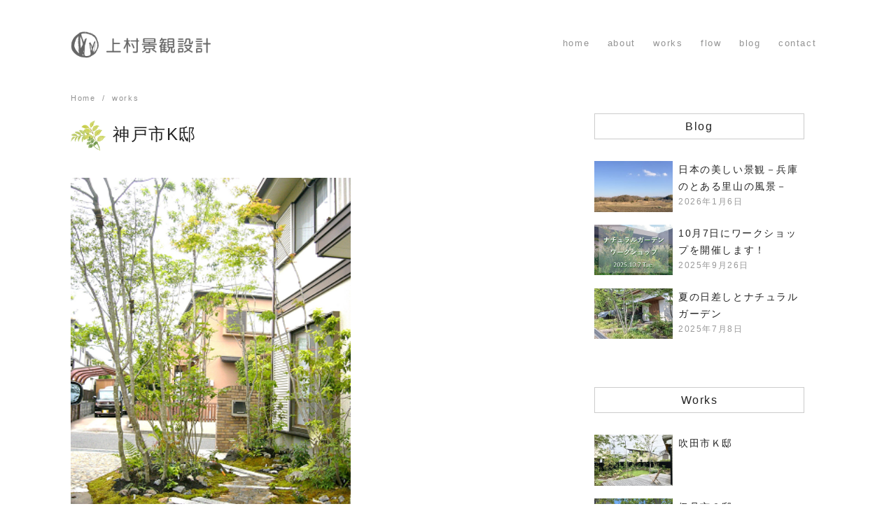

--- FILE ---
content_type: text/html; charset=UTF-8
request_url: https://klands-arc.com/works/works12/
body_size: 70446
content:
<!DOCTYPE html>
<html lang="ja">
<head prefix="og: http://ogp.me/ns# fb: http://ogp.me/ns/fb# article: http://ogp.me/ns/article#">
<meta charset="UTF-8">
<meta name="viewport" content="width=device-width, initial-scale=1.0">
<meta http-equiv="X-UA-Compatible" content="IE=edge">
<meta name="format-detection" content="telephone=no" />
<title>神戸市K邸 &#8211; 北摂 庭づくり 雑木と野草｜上村景観設計</title>
<link rel='dns-prefetch' href='//cdnjs.cloudflare.com' />
<link rel='dns-prefetch' href='//maxcdn.bootstrapcdn.com' />
<link rel='dns-prefetch' href='//s.w.org' />
<link rel="alternate" type="application/rss+xml" title="北摂 庭づくり 雑木と野草｜上村景観設計 &raquo; フィード" href="https://klands-arc.com/feed/" />
<link rel="alternate" type="application/rss+xml" title="北摂 庭づくり 雑木と野草｜上村景観設計 &raquo; コメントフィード" href="https://klands-arc.com/comments/feed/" />
<link id="font-awesome-woff2" rel="preload" as="font" type="font/woff2" href="https://maxcdn.bootstrapcdn.com/font-awesome/4.7.0/fonts/fontawesome-webfont.woff2?v=4.7.0" crossorigin />
<link id="font-awesome-woff" rel="preload" as="font" type="font/woff" href="https://maxcdn.bootstrapcdn.com/font-awesome/4.7.0/fonts/fontawesome-webfont.woff?v=4.7.0" crossorigin />
<link rel='stylesheet' id='sbi_styles-css'  href='https://klands-arc.com/wp/wp-content/plugins/instagram-feed/css/sbi-styles.min.css?ver=6.5.0'  media='all' />
<link rel='stylesheet' id='contact-form-7-css'  href='https://klands-arc.com/wp/wp-content/plugins/contact-form-7/includes/css/styles.css?ver=5.1.9'  media='all' />
<link rel='stylesheet' id='swiper-css'  href='https://cdnjs.cloudflare.com/ajax/libs/Swiper/4.2.5/css/swiper.css?ver=4.2.5'  media='all' />
<link rel='stylesheet' id='ys-style-full-css'  href='https://klands-arc.com/wp/wp-content/themes/ystandard/css/ys-style-full.min.css?ver=2.1.6'  media='all' />
<style id='ys-style-full-inline-css' type='text/css'>
body{background-color:#ffffff;color:#222222;}.color__font-main{color:#222222;}.color__bg-main{background-color:#222222;}.color__font-sub,input:placeholder-shown,.sidebar .widget_recent_entries a:not(:hover),.sidebar .widget_categories a:not(:hover),.sidebar .widget_archive a:not(:hover),.sidebar .widget_nav_menu a:not(:hover),.sidebar .widget_pages a:not(:hover),.sidebar .widget_meta a:not(:hover),.sidebar .widget_calendar a:not(:hover),.sidebar .widget_ys_ranking a:not(:hover),.sidebar .widget_ys_taxonomy_posts a:not(:hover){color:#939393;}input::-webkit-input-placeholder{color:#939393;}input:-ms-input-placeholder{color:#939393;}input::-moz-placeholder{color:#939393;}.search-field{border-color:#939393;}.color__site-header{background-color:#ffffff;}.color__site-header,.color__site-title, .color__site-title:hover,.color__site-dscr{color:#222222;}@media screen and (max-width: 959px) {.color__nav-bg--sp{background-color:#cccccc;}.color__nav-font--sp{color:#ffffff;}}@media screen and (min-width: 960px) {.color__nav-bg--pc,.global-nav__sub-menu li{background-color:#ffffff;}.color__nav-font--pc{color:#939393;}.global-nav__item:not(.menu-item-has-children):hover{border-bottom:1px solid #939393;}}.site__footer{background-color:#ffffff;}.site__footer,.site__footer a, .site__footer a:hover{color:#222222;}.footer-sns__link{background-color:rgba(255,255,255,0.3);}.footer-sns__link:hover{background-color:rgba(255,255,255,0.5);}
</style>
<link rel='stylesheet' id='style-css-css'  href='https://klands-arc.com/wp/wp-content/themes/ystandard-child/style.css?ver=2.1.6'  media='all' />
<link rel='stylesheet' id='font-awesome-css'  href='https://maxcdn.bootstrapcdn.com/font-awesome/4.7.0/css/font-awesome.min.css'  media='all' />
<link rel='stylesheet' id='newpost-catch-css'  href='https://klands-arc.com/wp/wp-content/plugins/newpost-catch/style.css?ver=4.9.26'  media='all' />
<script  src='https://klands-arc.com/wp/wp-includes/js/jquery/jquery.js?ver=1.12.4'></script>
<script  src='https://klands-arc.com/wp/wp-includes/js/jquery/jquery-migrate.min.js?ver=1.4.1'></script>
<link rel="EditURI" type="application/rsd+xml" title="RSD" href="https://klands-arc.com/wp/xmlrpc.php?rsd" />
<link rel="wlwmanifest" type="application/wlwmanifest+xml" href="https://klands-arc.com/wp/wp-includes/wlwmanifest.xml" /> 
<link rel='shortlink' href='https://klands-arc.com/?p=349' />
<link rel="canonical" href="https://klands-arc.com/works/works12/">

<!-- Google Tag Manager -->
<script>(function(w,d,s,l,i){w[l]=w[l]||[];w[l].push({'gtm.start':
new Date().getTime(),event:'gtm.js'});var f=d.getElementsByTagName(s)[0],
j=d.createElement(s),dl=l!='dataLayer'?'&l='+l:'';j.async=true;j.src=
'https://www.googletagmanager.com/gtm.js?id='+i+dl;f.parentNode.insertBefore(j,f);
})(window,document,'script','dataLayer','GTM-P7FHKFM');</script>
<!-- End Google Tag Manager -->

<!-- Global site tag (gtag.js) - Google AdWords: 827467484 -->
<script async src="https://www.googletagmanager.com/gtag/js?id=AW-827467484"></script>
<script>
window.dataLayer = window.dataLayer || [];
function gtag(){dataLayer.push(arguments);}
gtag('js', new Date());
gtag('config', 'AW-827467484');
</script>

<!-- Event snippet for メール問合せ conversion page -->
<script>
gtag('event', 'conversion', {'send_to': 'AW-827467484/YuJCCNrst3oQ3M3IigM'});
</script>

<!-- Event snippet for 電話タップ conversion page
In your html page, add the snippet and call gtag_report_conversion when someone clicks on the chosen link or button. -->
<script>
function gtag_report_conversion(url) {
var callback = function () {
if (typeof(url) != 'undefined') {
window.location = url;
}
};
gtag('event', 'conversion', {
'send_to': 'AW-827467484/HiZqCIO9r34Q3M3IigM',
'event_callback': callback
});
return false;
}
</script>

<!-- Global site tag (gtag.js) - Google Analytics -->
<script async src="https://www.googletagmanager.com/gtag/js?id=UA-22637554-1"></script>
<script>
  window.dataLayer = window.dataLayer || [];
  function gtag(){dataLayer.push(arguments);}
  gtag('js', new Date());
  gtag('config', 'UA-22637554-1');
</script>

<link rel="icon" href="https://klands-arc.com/wp/wp-content/uploads/2018/05/cropped-favicon-32x32.png" sizes="32x32" />
<link rel="icon" href="https://klands-arc.com/wp/wp-content/uploads/2018/05/cropped-favicon-192x192.png" sizes="192x192" />
		<style type="text/css" id="wp-custom-css">
			.header {
	padding: 24px 0 4px;
}
@media screen and (max-width: 768px) {
	.header {
		padding: 0;
	}	
}		</style>
	</head>
<!-- head -->
<body class="works-template-default single single-works postid-349 wp-custom-logo no-amp">
<div id="page" class="site">
	<a class="skip-link screen-reader-text" href="#content">Skip to content</a>
	<header id="masthead" class="header site-header color__site-header">
				<div class="header__container container">
			<div class="header--1row">
				<div class="site-branding header__branding">
					<div class="site-title header__title color__site-title clear-headline"><a href="https://klands-arc.com/" rel="home"><img width="534" height="101" src="https://klands-arc.com/wp/wp-content/uploads/2018/05/logo.png" class="custom-logo" alt="北摂 庭づくり 雑木と野草｜上村景観設計" srcset="https://klands-arc.com/wp/wp-content/uploads/2018/05/logo.png 534w, https://klands-arc.com/wp/wp-content/uploads/2018/05/logo-300x57.png 300w" sizes="(max-width: 534px) 100vw, 534px" /></a></div>				</div><!-- .site-branding -->
				<div class="header__nav">
						<input type="checkbox" id="header__nav-toggle" class="header__nav-toggle" hidden />
	<label  class="global-nav__btn" for="header__nav-toggle">
		<span class="top"></span>
		<span class="middle"></span>
		<span class="bottom"></span>
	</label>
	<label class="global-nav__cover" for="header__nav-toggle"></label>
	<nav id="global-nav" class="global-nav color__nav-bg--sp color__nav-bg--pc">
				<ul id="global-nav__menu" class="global-nav__menu row flex--a-center list-style--none"><li id="menu-item-14" class="menu-item menu-item-type-post_type menu-item-object-page menu-item-home menu-item-14 global-nav__item color__nav-font--pc color__nav-font--sp"><a href ="https://klands-arc.com/">home</a></li>
<li id="menu-item-15" class="menu-item menu-item-type-post_type menu-item-object-page menu-item-has-children menu-item-15 global-nav__item color__nav-font--pc color__nav-font--sp"><a href ="https://klands-arc.com/about/">about</a>
<ul class="sub-menu global-nav__sub-menu list-style--none color__nav-bg--sp color__nav-bg--pc">
	<li id="menu-item-319" class="menu-item menu-item-type-post_type menu-item-object-page menu-item-319 global-nav__item color__nav-font--pc color__nav-font--sp"><a href ="https://klands-arc.com/profile/">プロフィール</a></li>
	<li id="menu-item-320" class="menu-item menu-item-type-post_type menu-item-object-page menu-item-320 global-nav__item color__nav-font--pc color__nav-font--sp"><a href ="https://klands-arc.com/concept/">コンセプト</a></li>
</ul>
</li>
<li id="menu-item-231" class="menu-item menu-item-type-post_type_archive menu-item-object-works menu-item-has-children menu-item-231 global-nav__item color__nav-font--pc color__nav-font--sp"><a href ="https://klands-arc.com/works/">works</a>
<ul class="sub-menu global-nav__sub-menu list-style--none color__nav-bg--sp color__nav-bg--pc">
	<li id="menu-item-339" class="menu-item menu-item-type-taxonomy menu-item-object-genre menu-item-339 global-nav__item color__nav-font--pc color__nav-font--sp"><a href ="https://klands-arc.com/genre/garden1/">雑木と山野草の庭</a></li>
	<li id="menu-item-336" class="menu-item menu-item-type-taxonomy menu-item-object-genre menu-item-336 global-nav__item color__nav-font--pc color__nav-font--sp"><a href ="https://klands-arc.com/genre/garden2/">ナチュラルガーデン&#038;エクステリア</a></li>
	<li id="menu-item-337" class="menu-item menu-item-type-taxonomy menu-item-object-genre menu-item-337 global-nav__item color__nav-font--pc color__nav-font--sp"><a href ="https://klands-arc.com/genre/garden3/">小川のある庭</a></li>
	<li id="menu-item-338" class="menu-item menu-item-type-taxonomy menu-item-object-genre menu-item-338 global-nav__item color__nav-font--pc color__nav-font--sp"><a href ="https://klands-arc.com/genre/garden4/">店舗　保養所</a></li>
</ul>
</li>
<li id="menu-item-20" class="menu-item menu-item-type-post_type menu-item-object-page menu-item-20 global-nav__item color__nav-font--pc color__nav-font--sp"><a href ="https://klands-arc.com/flow/">flow</a></li>
<li id="menu-item-714" class="menu-item menu-item-type-post_type menu-item-object-page current_page_parent menu-item-has-children menu-item-714 global-nav__item color__nav-font--pc color__nav-font--sp"><a href ="https://klands-arc.com/blog/">blog</a>
<ul class="sub-menu global-nav__sub-menu list-style--none color__nav-bg--sp color__nav-bg--pc">
	<li id="menu-item-569" class="menu-item menu-item-type-taxonomy menu-item-object-category menu-item-569 global-nav__item color__nav-font--pc color__nav-font--sp"><a href ="https://klands-arc.com/category/category2/">日々のこと</a></li>
	<li id="menu-item-1680" class="menu-item menu-item-type-taxonomy menu-item-object-category menu-item-1680 global-nav__item color__nav-font--pc color__nav-font--sp"><a href ="https://klands-arc.com/category/landscape/">景観探訪</a></li>
	<li id="menu-item-1678" class="menu-item menu-item-type-taxonomy menu-item-object-category menu-item-1678 global-nav__item color__nav-font--pc color__nav-font--sp"><a href ="https://klands-arc.com/category/plantreport/">植物レポート</a></li>
	<li id="menu-item-1679" class="menu-item menu-item-type-taxonomy menu-item-object-category menu-item-1679 global-nav__item color__nav-font--pc color__nav-font--sp"><a href ="https://klands-arc.com/category/staffblog/">スタッフブログ</a></li>
	<li id="menu-item-570" class="menu-item menu-item-type-taxonomy menu-item-object-category menu-item-570 global-nav__item color__nav-font--pc color__nav-font--sp"><a href ="https://klands-arc.com/category/category1/">求人</a></li>
</ul>
</li>
<li id="menu-item-1360" class="menu-item menu-item-type-post_type menu-item-object-page menu-item-1360 global-nav__item color__nav-font--pc color__nav-font--sp"><a href ="https://klands-arc.com/inquiry/">contact</a></li>
</ul>	</nav><!-- .global-nav -->
				</div><!-- .header__nav -->
			</div><!-- .header_row -->
		</div><!-- .header__container -->
			</header><!-- .header .site-header -->
		<div id="fb-root"></div>
<script>(function(d, s, id) {
  var js, fjs = d.getElementsByTagName(s)[0];
  if (d.getElementById(id)) return;
  js = d.createElement(s); js.id = id;
  js.src = 'https://connect.facebook.net/ja_JP/sdk.js#xfbml=1&version=v3.0';
  fjs.parentNode.insertBefore(js, fjs);
}(document, 'script', 'facebook-jssdk'));</script>

	<div id="content" class="site-content site__content">
	<div id="breadcrumbs" class="breadcrumbs">
	<div class="container">
		<ol class="breadcrumbs__list list-style--none color__font-sub" itemscope itemtype="http://schema.org/BreadcrumbList">
							<li class="breadcrumbs__item" itemprop="itemListElement" itemscope itemtype="http://schema.org/ListItem">
											<a class="color__font-sub" itemscope itemtype="http://schema.org/Thing" itemprop="item" href="https://klands-arc.com/">
							<span itemprop="name">Home</span>
						</a>
										<meta itemprop="position" content="1" />
				</li>
							<li class="breadcrumbs__item" itemprop="itemListElement" itemscope itemtype="http://schema.org/ListItem">
											<a class="color__font-sub" itemscope itemtype="http://schema.org/Thing" itemprop="item" href="https://klands-arc.com/works/">
							<span itemprop="name">works</span>
						</a>
										<meta itemprop="position" content="2" />
				</li>
					</ol>
	</div><!-- .container -->
</div><!-- #breadcrumbs.breadcrumbs --><div class="container">
	<div class="content-area content__wrap">
		<main id="main" class="site-main content__main">
						<article id="post-349" class="post-349 works type-works status-publish has-post-thumbnail genre-garden1">
	<header class="entry-header entry__header">
		<h1 class="entry-title entry__title">神戸市K邸</h1>		<div class="entry-meta entry__meta flex flex--j-between flex--a-center color__font-sub">
		<div class="entry__date">
	<span class="entry__published"><i class="fa fa-calendar entry__date-icon" aria-hidden="true"></i>2018年5月12日</span>
	<span class="entry__update"><i class="fa fa-refresh entry__date-icon" aria-hidden="true"></i><time class="updated" datetime="2019-08-17">2019年8月17日</time></span>
</div><!-- .entry__date --></div><!-- .entry-meta -->	</header><!-- .entry-header -->
	<div class="entry-content entry__content">
		<p><img class="alignnone wp-image-452" src="http://klands-arc.sakura.ne.jp/wp/wp-content/uploads/2018/07/24.png" alt="" width="400" height="533" srcset="https://klands-arc.com/wp/wp-content/uploads/2018/07/24.png 300w, https://klands-arc.com/wp/wp-content/uploads/2018/07/24-225x300.png 225w" sizes="(max-width: 400px) 100vw, 400px" /></p>
<p><img class="alignnone wp-image-453 size-full" src="http://klands-arc.sakura.ne.jp/wp/wp-content/uploads/2018/07/F1010126.jpg" alt="" width="533" height="400" srcset="https://klands-arc.com/wp/wp-content/uploads/2018/07/F1010126.jpg 533w, https://klands-arc.com/wp/wp-content/uploads/2018/07/F1010126-300x225.jpg 300w" sizes="(max-width: 533px) 100vw, 533px" /></p>
	</div><!-- .entry-content -->
	<footer class="entry__footer">
			</footer><!-- .entry__footer -->
</article><!-- #post-## -->
					</main><!-- .site-main -->
		<aside id="secondary" class="sidebar sidebar-widget widget-area">
		<div id="sidebar-wrapper" class="sidebar-wrapper">
							<div id="sidebar-widget" class="sidebar__widget clearfix">
					<div id="newpostcatch-3" class="widget widget_newpostcatch"><h2 class="widget-title">Blog</h2>					<ul id="npcatch">
			  										<li><a href="https://klands-arc.com/%e6%97%a5%e6%9c%ac%e3%81%ae%e7%be%8e%e3%81%97%e3%81%84%e6%99%af%e8%a6%b3%ef%bc%8d%e5%85%b5%e5%ba%ab%e3%81%ae%e3%81%a8%e3%81%82%e3%82%8b%e9%87%8c%e5%b1%b1%e3%81%ae%e9%a2%a8%e6%99%af%ef%bc%8d-2/" title="日本の美しい景観－兵庫のとある里山の風景－"><img src="https://klands-arc.com/wp/wp-content/uploads/2025/04/1744094908206-340x220.jpg" width="120" height="77.6" alt="日本の美しい景観－兵庫のとある里山の風景－" title="日本の美しい景観－兵庫のとある里山の風景－"/><span class="title">日本の美しい景観－兵庫のとある里山の風景－<span class="date">2026年1月6日</span></span></a></li>
					  										<li><a href="https://klands-arc.com/10%e6%9c%887%e6%97%a5%e3%81%ab%e3%83%af%e3%83%bc%e3%82%af%e3%82%b7%e3%83%a7%e3%83%83%e3%83%97%e3%82%92%e9%96%8b%e5%82%ac%e3%81%97%e3%81%be%e3%81%99%ef%bc%81/" title="10月7日にワークショップを開催します！"><img src="https://klands-arc.com/wp/wp-content/uploads/2025/09/badf200cc0491d5e6ab1d44387819528-340x220.png" width="120" height="77.6" alt="10月7日にワークショップを開催します！" title="10月7日にワークショップを開催します！"/><span class="title">10月7日にワークショップを開催します！<span class="date">2025年9月26日</span></span></a></li>
					  										<li><a href="https://klands-arc.com/%e5%a4%8f%e3%81%ae%e6%97%a5%e5%b7%ae%e3%81%97%e3%81%a8%e3%83%8a%e3%83%81%e3%83%a5%e3%83%a9%e3%83%ab%e3%82%ac%e3%83%bc%e3%83%87%e3%83%b3/" title="夏の日差しとナチュラルガーデン"><img src="https://klands-arc.com/wp/wp-content/uploads/2025/07/20250704_151649-340x220.jpg" width="120" height="77.6" alt="夏の日差しとナチュラルガーデン" title="夏の日差しとナチュラルガーデン"/><span class="title">夏の日差しとナチュラルガーデン<span class="date">2025年7月8日</span></span></a></li>
					  					</ul>

			</div><div id="newpostcatch-4" class="widget widget_newpostcatch"><h2 class="widget-title">Works</h2>					<ul id="npcatch">
			  										<li><a href="https://klands-arc.com/works/%e5%90%b9%e7%94%b0%e5%b8%82%ef%bd%8b%e9%82%b8/" title="吹田市Ｋ邸"><img src="https://klands-arc.com/wp/wp-content/uploads/2024/07/1721607440251-340x220.jpg" width="120" height="77.6" alt="吹田市Ｋ邸" title="吹田市Ｋ邸"/><span class="title">吹田市Ｋ邸</span></a></li>
					  										<li><a href="https://klands-arc.com/works/%e4%bc%8a%e4%b8%b9%e5%b8%82%ef%bd%93%e9%82%b8/" title="伊丹市Ｓ邸"><img src="https://klands-arc.com/wp/wp-content/uploads/2024/07/1721362302961_mini-340x220.jpg" width="120" height="77.6" alt="伊丹市Ｓ邸" title="伊丹市Ｓ邸"/><span class="title">伊丹市Ｓ邸</span></a></li>
					  										<li><a href="https://klands-arc.com/works/works16/" title="有田郡K邸"><img src="https://klands-arc.com/wp/wp-content/uploads/2018/07/effd888e68799d142e4e57f977204fc0-340x220.jpg" width="120" height="77.6" alt="有田郡K邸" title="有田郡K邸"/><span class="title">有田郡K邸</span></a></li>
					  					</ul>

			</div><div id="text-4" class="widget widget_text"><h2 class="widget-title">Instagram</h2>			<div class="textwidget">
<div id="sb_instagram"  class="sbi sbi_mob_col_3 sbi_tab_col_3 sbi_col_3 sbi_width_resp" style="padding-bottom: 10px;width: 100%;" data-feedid="*1"  data-res="auto" data-cols="3" data-colsmobile="3" data-colstablet="3" data-num="9" data-nummobile="9" data-item-padding="5" data-shortcode-atts="{&quot;feed&quot;:&quot;1&quot;}"  data-postid="349" data-locatornonce="1b16ed40a6" data-sbi-flags="favorLocal">
	
    <div id="sbi_images"  style="gap: 10px;">
		<div class="sbi_item sbi_type_carousel sbi_new sbi_transition" id="sbi_18048408310878796" data-date="1732243346">
    <div class="sbi_photo_wrap">
        <a class="sbi_photo" href="https://www.instagram.com/p/DCqEN7CS04W/" target="_blank" rel="noopener nofollow" data-full-res="https://scontent-itm1-1.cdninstagram.com/v/t51.29350-15/467762959_1610489039842791_2299733551389205769_n.jpg?_nc_cat=106&#038;ccb=1-7&#038;_nc_sid=18de74&#038;_nc_ohc=BIuxlg5Ant0Q7kNvgHLBH-O&#038;_nc_zt=23&#038;_nc_ht=scontent-itm1-1.cdninstagram.com&#038;edm=ANo9K5cEAAAA&#038;_nc_gid=Al7UiMvps-_ChMaGPUsYZqw&#038;oh=00_AYALBNLg2Q_jc6N1lBsx9wLz8JD1-LaAN8wt7g3HzkZ9jQ&#038;oe=67565D73" data-img-src-set="{&quot;d&quot;:&quot;https:\/\/scontent-itm1-1.cdninstagram.com\/v\/t51.29350-15\/467762959_1610489039842791_2299733551389205769_n.jpg?_nc_cat=106&amp;ccb=1-7&amp;_nc_sid=18de74&amp;_nc_ohc=BIuxlg5Ant0Q7kNvgHLBH-O&amp;_nc_zt=23&amp;_nc_ht=scontent-itm1-1.cdninstagram.com&amp;edm=ANo9K5cEAAAA&amp;_nc_gid=Al7UiMvps-_ChMaGPUsYZqw&amp;oh=00_AYALBNLg2Q_jc6N1lBsx9wLz8JD1-LaAN8wt7g3HzkZ9jQ&amp;oe=67565D73&quot;,&quot;150&quot;:&quot;https:\/\/scontent-itm1-1.cdninstagram.com\/v\/t51.29350-15\/467762959_1610489039842791_2299733551389205769_n.jpg?_nc_cat=106&amp;ccb=1-7&amp;_nc_sid=18de74&amp;_nc_ohc=BIuxlg5Ant0Q7kNvgHLBH-O&amp;_nc_zt=23&amp;_nc_ht=scontent-itm1-1.cdninstagram.com&amp;edm=ANo9K5cEAAAA&amp;_nc_gid=Al7UiMvps-_ChMaGPUsYZqw&amp;oh=00_AYALBNLg2Q_jc6N1lBsx9wLz8JD1-LaAN8wt7g3HzkZ9jQ&amp;oe=67565D73&quot;,&quot;320&quot;:&quot;https:\/\/scontent-itm1-1.cdninstagram.com\/v\/t51.29350-15\/467762959_1610489039842791_2299733551389205769_n.jpg?_nc_cat=106&amp;ccb=1-7&amp;_nc_sid=18de74&amp;_nc_ohc=BIuxlg5Ant0Q7kNvgHLBH-O&amp;_nc_zt=23&amp;_nc_ht=scontent-itm1-1.cdninstagram.com&amp;edm=ANo9K5cEAAAA&amp;_nc_gid=Al7UiMvps-_ChMaGPUsYZqw&amp;oh=00_AYALBNLg2Q_jc6N1lBsx9wLz8JD1-LaAN8wt7g3HzkZ9jQ&amp;oe=67565D73&quot;,&quot;640&quot;:&quot;https:\/\/scontent-itm1-1.cdninstagram.com\/v\/t51.29350-15\/467762959_1610489039842791_2299733551389205769_n.jpg?_nc_cat=106&amp;ccb=1-7&amp;_nc_sid=18de74&amp;_nc_ohc=BIuxlg5Ant0Q7kNvgHLBH-O&amp;_nc_zt=23&amp;_nc_ht=scontent-itm1-1.cdninstagram.com&amp;edm=ANo9K5cEAAAA&amp;_nc_gid=Al7UiMvps-_ChMaGPUsYZqw&amp;oh=00_AYALBNLg2Q_jc6N1lBsx9wLz8JD1-LaAN8wt7g3HzkZ9jQ&amp;oe=67565D73&quot;}">
            <span class="sbi-screenreader">【施工例】I霊園
10月初旬
水滴を纏っ</span>
            <svg class="svg-inline--fa fa-clone fa-w-16 sbi_lightbox_carousel_icon" aria-hidden="true" aria-label="Clone" data-fa-proƒcessed="" data-prefix="far" data-icon="clone" role="img" xmlns="http://www.w3.org/2000/svg" viewBox="0 0 512 512">
	                <path fill="currentColor" d="M464 0H144c-26.51 0-48 21.49-48 48v48H48c-26.51 0-48 21.49-48 48v320c0 26.51 21.49 48 48 48h320c26.51 0 48-21.49 48-48v-48h48c26.51 0 48-21.49 48-48V48c0-26.51-21.49-48-48-48zM362 464H54a6 6 0 0 1-6-6V150a6 6 0 0 1 6-6h42v224c0 26.51 21.49 48 48 48h224v42a6 6 0 0 1-6 6zm96-96H150a6 6 0 0 1-6-6V54a6 6 0 0 1 6-6h308a6 6 0 0 1 6 6v308a6 6 0 0 1-6 6z"></path>
	            </svg>	                    <img src="https://klands-arc.com/wp/wp-content/plugins/instagram-feed/img/placeholder.png" alt="【施工例】I霊園
10月初旬
水滴を纏ってドレスアップしたワレモコウ。
ススキやアイボリータワー、ムラサキシキブなどが秋をめいっぱい演出してくれていました。
休憩棟からの眺めもすてき。
ヤマラッキョウの蕾もかわいらしかったです。
植物はもちろんひとつひとつがすてきなのですが
組み合わさってすてきな景観を作り上げているとうっとりしますね。
ｰｰｰｰｰｰｰｰｰｰｰｰｰｰｰｰｰｰｰｰ

上村景観設計は、自然に囲まれた落ち着きのある空間作りをお手伝い致します。

ホームページから、新築、お庭のリフォーム、外構、植栽、店舗の植栽など施工例をご覧いただけます。

併せて求人募集も行っております。

■お庭のお手入れなどのパートタイマー（月２～４日程度）

ご興味がある方は弊社ホームページのお問い合わせフォームからご連絡ください。

ｰｰｰｰｰｰｰｰｰｰ

#雑木の庭 #庭のある暮らし #庭づくり #ガーデン #造園 #緑のある暮らし #ガーデンデザイン #山野草 #ナチュラルガーデン #ガーデニング #庭 #植栽デザイン #庭のリフォーム #自然な庭 #秋のガーデン #秋 #庭に咲く花 #やすらぎ #庭タイム #関西 #近畿 #北摂 #求人募集
編集済み · 30週間前">
        </a>
    </div>
</div><div class="sbi_item sbi_type_carousel sbi_new sbi_transition" id="sbi_18117830482383590" data-date="1726184933">
    <div class="sbi_photo_wrap">
        <a class="sbi_photo" href="https://www.instagram.com/p/C_1gtkOBL1N/" target="_blank" rel="noopener nofollow" data-full-res="https://scontent-itm1-1.cdninstagram.com/v/t51.29350-15/459580209_449260514100556_327792311404568703_n.jpg?_nc_cat=102&#038;ccb=1-7&#038;_nc_sid=18de74&#038;_nc_ohc=g5bzqeiO-SgQ7kNvgEsZwob&#038;_nc_zt=23&#038;_nc_ht=scontent-itm1-1.cdninstagram.com&#038;edm=ANo9K5cEAAAA&#038;_nc_gid=Al7UiMvps-_ChMaGPUsYZqw&#038;oh=00_AYBBx2kIlscsjNbE9RsxZb2ysZSYMYeVb0ZmG3e8ovGpHg&#038;oe=67566A4D" data-img-src-set="{&quot;d&quot;:&quot;https:\/\/scontent-itm1-1.cdninstagram.com\/v\/t51.29350-15\/459580209_449260514100556_327792311404568703_n.jpg?_nc_cat=102&amp;ccb=1-7&amp;_nc_sid=18de74&amp;_nc_ohc=g5bzqeiO-SgQ7kNvgEsZwob&amp;_nc_zt=23&amp;_nc_ht=scontent-itm1-1.cdninstagram.com&amp;edm=ANo9K5cEAAAA&amp;_nc_gid=Al7UiMvps-_ChMaGPUsYZqw&amp;oh=00_AYBBx2kIlscsjNbE9RsxZb2ysZSYMYeVb0ZmG3e8ovGpHg&amp;oe=67566A4D&quot;,&quot;150&quot;:&quot;https:\/\/scontent-itm1-1.cdninstagram.com\/v\/t51.29350-15\/459580209_449260514100556_327792311404568703_n.jpg?_nc_cat=102&amp;ccb=1-7&amp;_nc_sid=18de74&amp;_nc_ohc=g5bzqeiO-SgQ7kNvgEsZwob&amp;_nc_zt=23&amp;_nc_ht=scontent-itm1-1.cdninstagram.com&amp;edm=ANo9K5cEAAAA&amp;_nc_gid=Al7UiMvps-_ChMaGPUsYZqw&amp;oh=00_AYBBx2kIlscsjNbE9RsxZb2ysZSYMYeVb0ZmG3e8ovGpHg&amp;oe=67566A4D&quot;,&quot;320&quot;:&quot;https:\/\/scontent-itm1-1.cdninstagram.com\/v\/t51.29350-15\/459580209_449260514100556_327792311404568703_n.jpg?_nc_cat=102&amp;ccb=1-7&amp;_nc_sid=18de74&amp;_nc_ohc=g5bzqeiO-SgQ7kNvgEsZwob&amp;_nc_zt=23&amp;_nc_ht=scontent-itm1-1.cdninstagram.com&amp;edm=ANo9K5cEAAAA&amp;_nc_gid=Al7UiMvps-_ChMaGPUsYZqw&amp;oh=00_AYBBx2kIlscsjNbE9RsxZb2ysZSYMYeVb0ZmG3e8ovGpHg&amp;oe=67566A4D&quot;,&quot;640&quot;:&quot;https:\/\/scontent-itm1-1.cdninstagram.com\/v\/t51.29350-15\/459580209_449260514100556_327792311404568703_n.jpg?_nc_cat=102&amp;ccb=1-7&amp;_nc_sid=18de74&amp;_nc_ohc=g5bzqeiO-SgQ7kNvgEsZwob&amp;_nc_zt=23&amp;_nc_ht=scontent-itm1-1.cdninstagram.com&amp;edm=ANo9K5cEAAAA&amp;_nc_gid=Al7UiMvps-_ChMaGPUsYZqw&amp;oh=00_AYBBx2kIlscsjNbE9RsxZb2ysZSYMYeVb0ZmG3e8ovGpHg&amp;oe=67566A4D&quot;}">
            <span class="sbi-screenreader">【施工例】H邸
９月とは思えない暑い</span>
            <svg class="svg-inline--fa fa-clone fa-w-16 sbi_lightbox_carousel_icon" aria-hidden="true" aria-label="Clone" data-fa-proƒcessed="" data-prefix="far" data-icon="clone" role="img" xmlns="http://www.w3.org/2000/svg" viewBox="0 0 512 512">
	                <path fill="currentColor" d="M464 0H144c-26.51 0-48 21.49-48 48v48H48c-26.51 0-48 21.49-48 48v320c0 26.51 21.49 48 48 48h320c26.51 0 48-21.49 48-48v-48h48c26.51 0 48-21.49 48-48V48c0-26.51-21.49-48-48-48zM362 464H54a6 6 0 0 1-6-6V150a6 6 0 0 1 6-6h42v224c0 26.51 21.49 48 48 48h224v42a6 6 0 0 1-6 6zm96-96H150a6 6 0 0 1-6-6V54a6 6 0 0 1 6-6h308a6 6 0 0 1 6 6v308a6 6 0 0 1-6 6z"></path>
	            </svg>	                    <img src="https://klands-arc.com/wp/wp-content/plugins/instagram-feed/img/placeholder.png" alt="【施工例】H邸
９月とは思えない暑い日々
真夏の猛暑を乗り切った青々とした緑に癒されます

石畳の目地に広がる青花のフジバカマ
涼やかな気持ちになる美しい色味のお花
ヤマトシジミが蜜を吸っていました

ｰｰｰｰｰｰｰｰｰｰｰｰｰｰｰｰｰｰｰｰ

上村景観設計は、自然に囲まれた落ち着きのある空間作りをお手伝い致します。

ホームページから、新築、お庭のリフォーム、外構、植栽、店舗の植栽など施工例をご覧いただけます。

併せて求人募集も行っております。

■お庭のお手入れなどのパートタイマー（月２～４日程度）

ご興味がある方は弊社ホームページのお問い合わせフォームからご連絡ください。

ｰｰｰｰｰｰｰｰｰｰ

#雑木の庭 #庭のある暮らし #庭づくり #ガーデン #造園 #緑のある暮らし #ガーデンデザイン#山野草 #ナチュラルガーデン #ガーデニング #庭 #植栽デザイン #庭のリフォーム #自然な庭 #フジバカマ #ユーパトリウム #青い花 #やすらぎ #秋の庭 #石畳 #ヤマトシジミチョウ #兵庫 #北摂 #近畿 #関西 #吹田 #大阪 #京都 #求人募集">
        </a>
    </div>
</div><div class="sbi_item sbi_type_carousel sbi_new sbi_transition" id="sbi_18014226623315144" data-date="1725584027">
    <div class="sbi_photo_wrap">
        <a class="sbi_photo" href="https://www.instagram.com/p/C_jmkvlysIZ/" target="_blank" rel="noopener nofollow" data-full-res="https://scontent-itm1-1.cdninstagram.com/v/t51.29350-15/458514847_955342453026302_693702622328065382_n.jpg?_nc_cat=103&#038;ccb=1-7&#038;_nc_sid=18de74&#038;_nc_ohc=ChHThYZTWCkQ7kNvgExUoGf&#038;_nc_zt=23&#038;_nc_ht=scontent-itm1-1.cdninstagram.com&#038;edm=ANo9K5cEAAAA&#038;_nc_gid=Al7UiMvps-_ChMaGPUsYZqw&#038;oh=00_AYDU_wA5Jws2CbmFNHSn5wz3glzNJNhqkCwuQUqEg3wBHQ&#038;oe=67565C32" data-img-src-set="{&quot;d&quot;:&quot;https:\/\/scontent-itm1-1.cdninstagram.com\/v\/t51.29350-15\/458514847_955342453026302_693702622328065382_n.jpg?_nc_cat=103&amp;ccb=1-7&amp;_nc_sid=18de74&amp;_nc_ohc=ChHThYZTWCkQ7kNvgExUoGf&amp;_nc_zt=23&amp;_nc_ht=scontent-itm1-1.cdninstagram.com&amp;edm=ANo9K5cEAAAA&amp;_nc_gid=Al7UiMvps-_ChMaGPUsYZqw&amp;oh=00_AYDU_wA5Jws2CbmFNHSn5wz3glzNJNhqkCwuQUqEg3wBHQ&amp;oe=67565C32&quot;,&quot;150&quot;:&quot;https:\/\/scontent-itm1-1.cdninstagram.com\/v\/t51.29350-15\/458514847_955342453026302_693702622328065382_n.jpg?_nc_cat=103&amp;ccb=1-7&amp;_nc_sid=18de74&amp;_nc_ohc=ChHThYZTWCkQ7kNvgExUoGf&amp;_nc_zt=23&amp;_nc_ht=scontent-itm1-1.cdninstagram.com&amp;edm=ANo9K5cEAAAA&amp;_nc_gid=Al7UiMvps-_ChMaGPUsYZqw&amp;oh=00_AYDU_wA5Jws2CbmFNHSn5wz3glzNJNhqkCwuQUqEg3wBHQ&amp;oe=67565C32&quot;,&quot;320&quot;:&quot;https:\/\/scontent-itm1-1.cdninstagram.com\/v\/t51.29350-15\/458514847_955342453026302_693702622328065382_n.jpg?_nc_cat=103&amp;ccb=1-7&amp;_nc_sid=18de74&amp;_nc_ohc=ChHThYZTWCkQ7kNvgExUoGf&amp;_nc_zt=23&amp;_nc_ht=scontent-itm1-1.cdninstagram.com&amp;edm=ANo9K5cEAAAA&amp;_nc_gid=Al7UiMvps-_ChMaGPUsYZqw&amp;oh=00_AYDU_wA5Jws2CbmFNHSn5wz3glzNJNhqkCwuQUqEg3wBHQ&amp;oe=67565C32&quot;,&quot;640&quot;:&quot;https:\/\/scontent-itm1-1.cdninstagram.com\/v\/t51.29350-15\/458514847_955342453026302_693702622328065382_n.jpg?_nc_cat=103&amp;ccb=1-7&amp;_nc_sid=18de74&amp;_nc_ohc=ChHThYZTWCkQ7kNvgExUoGf&amp;_nc_zt=23&amp;_nc_ht=scontent-itm1-1.cdninstagram.com&amp;edm=ANo9K5cEAAAA&amp;_nc_gid=Al7UiMvps-_ChMaGPUsYZqw&amp;oh=00_AYDU_wA5Jws2CbmFNHSn5wz3glzNJNhqkCwuQUqEg3wBHQ&amp;oe=67565C32&quot;}">
            <span class="sbi-screenreader"></span>
            <svg class="svg-inline--fa fa-clone fa-w-16 sbi_lightbox_carousel_icon" aria-hidden="true" aria-label="Clone" data-fa-proƒcessed="" data-prefix="far" data-icon="clone" role="img" xmlns="http://www.w3.org/2000/svg" viewBox="0 0 512 512">
	                <path fill="currentColor" d="M464 0H144c-26.51 0-48 21.49-48 48v48H48c-26.51 0-48 21.49-48 48v320c0 26.51 21.49 48 48 48h320c26.51 0 48-21.49 48-48v-48h48c26.51 0 48-21.49 48-48V48c0-26.51-21.49-48-48-48zM362 464H54a6 6 0 0 1-6-6V150a6 6 0 0 1 6-6h42v224c0 26.51 21.49 48 48 48h224v42a6 6 0 0 1-6 6zm96-96H150a6 6 0 0 1-6-6V54a6 6 0 0 1 6-6h308a6 6 0 0 1 6 6v308a6 6 0 0 1-6 6z"></path>
	            </svg>	                    <img src="https://klands-arc.com/wp/wp-content/plugins/instagram-feed/img/placeholder.png" alt="【施工例】宝塚市H邸
９月初旬
ビオトープがあるお庭にて
小川散策の様子
トンボが訪れていました＾＾
ｰｰｰｰｰｰｰｰｰｰｰｰｰｰｰｰｰｰｰｰ

上村景観設計は、自然に囲まれた落ち着きのある空間作りをお手伝い致します。

ホームページから、新築、お庭のリフォーム、外構、植栽、店舗の植栽など施工例をご覧いただけます。

併せて求人募集も行っております。

■お庭のお手入れなどのパートタイマー（月２～４日程度）

ご興味がある方は弊社ホームページのお問い合わせフォームからご連絡ください。

ｰｰｰｰｰｰｰｰｰｰ

#雑木の庭 #庭のある暮らし #庭づくり #ガーデン #造園 #緑のある暮らし #ガーデンデザイン#山野草 #ナチュラルガーデン #ガーデニング #庭 #植栽デザイン #庭のリフォーム #自然な庭 #シオカラトンボ #園路がある庭 #川がある庭 #やすらぎ #散策動画 #ビオトープ #小川 #兵庫 #北摂 #近畿 #関西 #吹田 #大阪 #京都 #求人募集">
        </a>
    </div>
</div><div class="sbi_item sbi_type_carousel sbi_new sbi_transition" id="sbi_17916837839981592" data-date="1725232676">
    <div class="sbi_photo_wrap">
        <a class="sbi_photo" href="https://www.instagram.com/p/C_ZIbPDSB7y/" target="_blank" rel="noopener nofollow" data-full-res="https://scontent-itm1-1.cdninstagram.com/v/t51.29350-15/457874299_1549954012279273_5851127673187649381_n.jpg?_nc_cat=105&#038;ccb=1-7&#038;_nc_sid=18de74&#038;_nc_ohc=jFQceIdFaD8Q7kNvgEbu631&#038;_nc_zt=23&#038;_nc_ht=scontent-itm1-1.cdninstagram.com&#038;edm=ANo9K5cEAAAA&#038;_nc_gid=Al7UiMvps-_ChMaGPUsYZqw&#038;oh=00_AYB8g1jiIZAWGhU3wa0EaHdmn9X-ZrppkLxvRaL5pyFA8Q&#038;oe=67565818" data-img-src-set="{&quot;d&quot;:&quot;https:\/\/scontent-itm1-1.cdninstagram.com\/v\/t51.29350-15\/457874299_1549954012279273_5851127673187649381_n.jpg?_nc_cat=105&amp;ccb=1-7&amp;_nc_sid=18de74&amp;_nc_ohc=jFQceIdFaD8Q7kNvgEbu631&amp;_nc_zt=23&amp;_nc_ht=scontent-itm1-1.cdninstagram.com&amp;edm=ANo9K5cEAAAA&amp;_nc_gid=Al7UiMvps-_ChMaGPUsYZqw&amp;oh=00_AYB8g1jiIZAWGhU3wa0EaHdmn9X-ZrppkLxvRaL5pyFA8Q&amp;oe=67565818&quot;,&quot;150&quot;:&quot;https:\/\/scontent-itm1-1.cdninstagram.com\/v\/t51.29350-15\/457874299_1549954012279273_5851127673187649381_n.jpg?_nc_cat=105&amp;ccb=1-7&amp;_nc_sid=18de74&amp;_nc_ohc=jFQceIdFaD8Q7kNvgEbu631&amp;_nc_zt=23&amp;_nc_ht=scontent-itm1-1.cdninstagram.com&amp;edm=ANo9K5cEAAAA&amp;_nc_gid=Al7UiMvps-_ChMaGPUsYZqw&amp;oh=00_AYB8g1jiIZAWGhU3wa0EaHdmn9X-ZrppkLxvRaL5pyFA8Q&amp;oe=67565818&quot;,&quot;320&quot;:&quot;https:\/\/scontent-itm1-1.cdninstagram.com\/v\/t51.29350-15\/457874299_1549954012279273_5851127673187649381_n.jpg?_nc_cat=105&amp;ccb=1-7&amp;_nc_sid=18de74&amp;_nc_ohc=jFQceIdFaD8Q7kNvgEbu631&amp;_nc_zt=23&amp;_nc_ht=scontent-itm1-1.cdninstagram.com&amp;edm=ANo9K5cEAAAA&amp;_nc_gid=Al7UiMvps-_ChMaGPUsYZqw&amp;oh=00_AYB8g1jiIZAWGhU3wa0EaHdmn9X-ZrppkLxvRaL5pyFA8Q&amp;oe=67565818&quot;,&quot;640&quot;:&quot;https:\/\/scontent-itm1-1.cdninstagram.com\/v\/t51.29350-15\/457874299_1549954012279273_5851127673187649381_n.jpg?_nc_cat=105&amp;ccb=1-7&amp;_nc_sid=18de74&amp;_nc_ohc=jFQceIdFaD8Q7kNvgEbu631&amp;_nc_zt=23&amp;_nc_ht=scontent-itm1-1.cdninstagram.com&amp;edm=ANo9K5cEAAAA&amp;_nc_gid=Al7UiMvps-_ChMaGPUsYZqw&amp;oh=00_AYB8g1jiIZAWGhU3wa0EaHdmn9X-ZrppkLxvRaL5pyFA8Q&amp;oe=67565818&quot;}">
            <span class="sbi-screenreader"></span>
            <svg class="svg-inline--fa fa-clone fa-w-16 sbi_lightbox_carousel_icon" aria-hidden="true" aria-label="Clone" data-fa-proƒcessed="" data-prefix="far" data-icon="clone" role="img" xmlns="http://www.w3.org/2000/svg" viewBox="0 0 512 512">
	                <path fill="currentColor" d="M464 0H144c-26.51 0-48 21.49-48 48v48H48c-26.51 0-48 21.49-48 48v320c0 26.51 21.49 48 48 48h320c26.51 0 48-21.49 48-48v-48h48c26.51 0 48-21.49 48-48V48c0-26.51-21.49-48-48-48zM362 464H54a6 6 0 0 1-6-6V150a6 6 0 0 1 6-6h42v224c0 26.51 21.49 48 48 48h224v42a6 6 0 0 1-6 6zm96-96H150a6 6 0 0 1-6-6V54a6 6 0 0 1 6-6h308a6 6 0 0 1 6 6v308a6 6 0 0 1-6 6z"></path>
	            </svg>	                    <img src="https://klands-arc.com/wp/wp-content/plugins/instagram-feed/img/placeholder.png" alt="【施工例】
吹田市N邸
８月の終わり
夏のメンテナンスに行ってきました

築山を作ってお庭に高低差ができることで
室内からは奥行きのある表情あふれる眺めに＾＾

お庭に出ると
ゆったりと散策を楽しめる小径や
椅子を持ち出せばお茶や読書を楽しめそうな広場があります＾＾

園路沿いのペニセツム カーリーローズが
日の光を浴びて美しく輝いていました
（２枚目）

ｰｰｰｰｰｰｰｰｰｰｰｰｰｰｰｰｰｰｰｰ

上村景観設計は、自然に囲まれた落ち着きのある空間作りをお手伝い致します。

ホームページから、新築、お庭のリフォーム、外構、植栽、店舗の植栽など施工例をご覧いただけます。

併せて求人募集も行っております。

■お庭のお手入れなどのパートタイマー（月２～４日程度）

ご興味がある方は弊社ホームページのお問い合わせフォームからご連絡ください。

ｰｰｰｰｰｰｰｰｰｰ

#雑木の庭 #庭のある暮らし #庭づくり #ガーデン #造園 #緑のある暮らし #ガーデンデザイン#山野草 #ナチュラルガーデン #ガーデニング #庭 #植栽デザイン #庭のリフォーム #自然な庭 #お庭でティータイム #園路がある庭 #夏の庭 #お庭時間 #やすらぎ #ペニセツム #カーリーローズ #大阪 #北摂 #近畿 #関西 #吹田 #京都 #兵庫 #求人募集">
        </a>
    </div>
</div><div class="sbi_item sbi_type_carousel sbi_new sbi_transition" id="sbi_18034322828156480" data-date="1724736009">
    <div class="sbi_photo_wrap">
        <a class="sbi_photo" href="https://www.instagram.com/p/C_KVG8HSYUG/" target="_blank" rel="noopener nofollow" data-full-res="https://scontent-itm1-1.cdninstagram.com/v/t51.29350-15/457251183_1021594849438981_7155999646720655124_n.jpg?_nc_cat=101&#038;ccb=1-7&#038;_nc_sid=18de74&#038;_nc_ohc=CjBuNNv-05QQ7kNvgEL5REP&#038;_nc_zt=23&#038;_nc_ht=scontent-itm1-1.cdninstagram.com&#038;edm=ANo9K5cEAAAA&#038;_nc_gid=Al7UiMvps-_ChMaGPUsYZqw&#038;oh=00_AYDRcFBYPbnTcnaeE9yRTzLgOn3HzyNqANbZaWdL8W8fkQ&#038;oe=67563D12" data-img-src-set="{&quot;d&quot;:&quot;https:\/\/scontent-itm1-1.cdninstagram.com\/v\/t51.29350-15\/457251183_1021594849438981_7155999646720655124_n.jpg?_nc_cat=101&amp;ccb=1-7&amp;_nc_sid=18de74&amp;_nc_ohc=CjBuNNv-05QQ7kNvgEL5REP&amp;_nc_zt=23&amp;_nc_ht=scontent-itm1-1.cdninstagram.com&amp;edm=ANo9K5cEAAAA&amp;_nc_gid=Al7UiMvps-_ChMaGPUsYZqw&amp;oh=00_AYDRcFBYPbnTcnaeE9yRTzLgOn3HzyNqANbZaWdL8W8fkQ&amp;oe=67563D12&quot;,&quot;150&quot;:&quot;https:\/\/scontent-itm1-1.cdninstagram.com\/v\/t51.29350-15\/457251183_1021594849438981_7155999646720655124_n.jpg?_nc_cat=101&amp;ccb=1-7&amp;_nc_sid=18de74&amp;_nc_ohc=CjBuNNv-05QQ7kNvgEL5REP&amp;_nc_zt=23&amp;_nc_ht=scontent-itm1-1.cdninstagram.com&amp;edm=ANo9K5cEAAAA&amp;_nc_gid=Al7UiMvps-_ChMaGPUsYZqw&amp;oh=00_AYDRcFBYPbnTcnaeE9yRTzLgOn3HzyNqANbZaWdL8W8fkQ&amp;oe=67563D12&quot;,&quot;320&quot;:&quot;https:\/\/scontent-itm1-1.cdninstagram.com\/v\/t51.29350-15\/457251183_1021594849438981_7155999646720655124_n.jpg?_nc_cat=101&amp;ccb=1-7&amp;_nc_sid=18de74&amp;_nc_ohc=CjBuNNv-05QQ7kNvgEL5REP&amp;_nc_zt=23&amp;_nc_ht=scontent-itm1-1.cdninstagram.com&amp;edm=ANo9K5cEAAAA&amp;_nc_gid=Al7UiMvps-_ChMaGPUsYZqw&amp;oh=00_AYDRcFBYPbnTcnaeE9yRTzLgOn3HzyNqANbZaWdL8W8fkQ&amp;oe=67563D12&quot;,&quot;640&quot;:&quot;https:\/\/scontent-itm1-1.cdninstagram.com\/v\/t51.29350-15\/457251183_1021594849438981_7155999646720655124_n.jpg?_nc_cat=101&amp;ccb=1-7&amp;_nc_sid=18de74&amp;_nc_ohc=CjBuNNv-05QQ7kNvgEL5REP&amp;_nc_zt=23&amp;_nc_ht=scontent-itm1-1.cdninstagram.com&amp;edm=ANo9K5cEAAAA&amp;_nc_gid=Al7UiMvps-_ChMaGPUsYZqw&amp;oh=00_AYDRcFBYPbnTcnaeE9yRTzLgOn3HzyNqANbZaWdL8W8fkQ&amp;oe=67563D12&quot;}">
            <span class="sbi-screenreader">まだまだ暑～い８月の終わり

我が家</span>
            <svg class="svg-inline--fa fa-clone fa-w-16 sbi_lightbox_carousel_icon" aria-hidden="true" aria-label="Clone" data-fa-proƒcessed="" data-prefix="far" data-icon="clone" role="img" xmlns="http://www.w3.org/2000/svg" viewBox="0 0 512 512">
	                <path fill="currentColor" d="M464 0H144c-26.51 0-48 21.49-48 48v48H48c-26.51 0-48 21.49-48 48v320c0 26.51 21.49 48 48 48h320c26.51 0 48-21.49 48-48v-48h48c26.51 0 48-21.49 48-48V48c0-26.51-21.49-48-48-48zM362 464H54a6 6 0 0 1-6-6V150a6 6 0 0 1 6-6h42v224c0 26.51 21.49 48 48 48h224v42a6 6 0 0 1-6 6zm96-96H150a6 6 0 0 1-6-6V54a6 6 0 0 1 6-6h308a6 6 0 0 1 6 6v308a6 6 0 0 1-6 6z"></path>
	            </svg>	                    <img src="https://klands-arc.com/wp/wp-content/plugins/instagram-feed/img/placeholder.png" alt="まだまだ暑～い８月の終わり

我が家のプランターにて
ひょっこり…
秋の気配
ツルボの芽がお目見え＾＾

先日メンテナンスに伺った和歌山のお庭では
もうすっかり見頃を迎えていました

小さな小さな淡いピンクのお花をたくさん付けて
里山的景観をお庭にもたらしてくれる
かわいい山野草です＾＾

ｰｰｰｰｰｰｰｰｰｰｰｰｰｰｰｰｰｰｰｰ

上村景観設計は、自然に囲まれた落ち着きのある空間作りをお手伝い致します。

ホームページから、新築、お庭のリフォーム、外構、植栽、店舗の植栽など施工例をご覧いただけます。

併せて求人募集も行っております。

■お庭のお手入れなどのパートタイマー（月２～４日程度）

ご興味がある方は弊社ホームページのお問い合わせフォームからご連絡ください。

ｰｰｰｰｰｰｰｰｰｰ

#雑木の庭 #庭のある暮らし #庭づくり #ガーデン #造園 #緑のある暮らし #ガーデンデザイン#山野草 #ナチュラルガーデン #ガーデニング #庭 #植栽デザイン #庭のリフォーム #自然な庭 #坪庭 #小さなお庭 #コンパクトガーデン #都会の庭 #やすらぎ #ツルボ #里山 #ピンクの花 #秋の花#大阪 #北摂 #近畿 #吹田 #和歌山 #求人募集">
        </a>
    </div>
</div><div class="sbi_item sbi_type_carousel sbi_new sbi_transition" id="sbi_17903022351008509" data-date="1722901749">
    <div class="sbi_photo_wrap">
        <a class="sbi_photo" href="https://www.instagram.com/p/C-TqiQtSu5R/" target="_blank" rel="noopener nofollow" data-full-res="https://scontent-itm1-1.cdninstagram.com/v/t51.29350-15/454298052_410456358153435_2861339639272187930_n.jpg?_nc_cat=107&#038;ccb=1-7&#038;_nc_sid=18de74&#038;_nc_ohc=r2Es4p29FKwQ7kNvgFho4i3&#038;_nc_zt=23&#038;_nc_ht=scontent-itm1-1.cdninstagram.com&#038;edm=ANo9K5cEAAAA&#038;_nc_gid=Al7UiMvps-_ChMaGPUsYZqw&#038;oh=00_AYA3zbqct01SABmKKx8ow6-tU2kHB9uAlc28BCEF3DsOpw&#038;oe=67564E08" data-img-src-set="{&quot;d&quot;:&quot;https:\/\/scontent-itm1-1.cdninstagram.com\/v\/t51.29350-15\/454298052_410456358153435_2861339639272187930_n.jpg?_nc_cat=107&amp;ccb=1-7&amp;_nc_sid=18de74&amp;_nc_ohc=r2Es4p29FKwQ7kNvgFho4i3&amp;_nc_zt=23&amp;_nc_ht=scontent-itm1-1.cdninstagram.com&amp;edm=ANo9K5cEAAAA&amp;_nc_gid=Al7UiMvps-_ChMaGPUsYZqw&amp;oh=00_AYA3zbqct01SABmKKx8ow6-tU2kHB9uAlc28BCEF3DsOpw&amp;oe=67564E08&quot;,&quot;150&quot;:&quot;https:\/\/scontent-itm1-1.cdninstagram.com\/v\/t51.29350-15\/454298052_410456358153435_2861339639272187930_n.jpg?_nc_cat=107&amp;ccb=1-7&amp;_nc_sid=18de74&amp;_nc_ohc=r2Es4p29FKwQ7kNvgFho4i3&amp;_nc_zt=23&amp;_nc_ht=scontent-itm1-1.cdninstagram.com&amp;edm=ANo9K5cEAAAA&amp;_nc_gid=Al7UiMvps-_ChMaGPUsYZqw&amp;oh=00_AYA3zbqct01SABmKKx8ow6-tU2kHB9uAlc28BCEF3DsOpw&amp;oe=67564E08&quot;,&quot;320&quot;:&quot;https:\/\/scontent-itm1-1.cdninstagram.com\/v\/t51.29350-15\/454298052_410456358153435_2861339639272187930_n.jpg?_nc_cat=107&amp;ccb=1-7&amp;_nc_sid=18de74&amp;_nc_ohc=r2Es4p29FKwQ7kNvgFho4i3&amp;_nc_zt=23&amp;_nc_ht=scontent-itm1-1.cdninstagram.com&amp;edm=ANo9K5cEAAAA&amp;_nc_gid=Al7UiMvps-_ChMaGPUsYZqw&amp;oh=00_AYA3zbqct01SABmKKx8ow6-tU2kHB9uAlc28BCEF3DsOpw&amp;oe=67564E08&quot;,&quot;640&quot;:&quot;https:\/\/scontent-itm1-1.cdninstagram.com\/v\/t51.29350-15\/454298052_410456358153435_2861339639272187930_n.jpg?_nc_cat=107&amp;ccb=1-7&amp;_nc_sid=18de74&amp;_nc_ohc=r2Es4p29FKwQ7kNvgFho4i3&amp;_nc_zt=23&amp;_nc_ht=scontent-itm1-1.cdninstagram.com&amp;edm=ANo9K5cEAAAA&amp;_nc_gid=Al7UiMvps-_ChMaGPUsYZqw&amp;oh=00_AYA3zbqct01SABmKKx8ow6-tU2kHB9uAlc28BCEF3DsOpw&amp;oe=67564E08&quot;}">
            <span class="sbi-screenreader"></span>
            <svg class="svg-inline--fa fa-clone fa-w-16 sbi_lightbox_carousel_icon" aria-hidden="true" aria-label="Clone" data-fa-proƒcessed="" data-prefix="far" data-icon="clone" role="img" xmlns="http://www.w3.org/2000/svg" viewBox="0 0 512 512">
	                <path fill="currentColor" d="M464 0H144c-26.51 0-48 21.49-48 48v48H48c-26.51 0-48 21.49-48 48v320c0 26.51 21.49 48 48 48h320c26.51 0 48-21.49 48-48v-48h48c26.51 0 48-21.49 48-48V48c0-26.51-21.49-48-48-48zM362 464H54a6 6 0 0 1-6-6V150a6 6 0 0 1 6-6h42v224c0 26.51 21.49 48 48 48h224v42a6 6 0 0 1-6 6zm96-96H150a6 6 0 0 1-6-6V54a6 6 0 0 1 6-6h308a6 6 0 0 1 6 6v308a6 6 0 0 1-6 6z"></path>
	            </svg>	                    <img src="https://klands-arc.com/wp/wp-content/plugins/instagram-feed/img/placeholder.png" alt="【施工例】
大阪市S邸
以前ご紹介した❝都会のお家❞の夏ver.

1.リビングからのすがすがしい眺め
2.玄関前も青々と
3.中庭の近景

​華奢な枝葉のシルエットが
白系の壁に映えて美しいです＾＾

ｰｰｰｰｰｰｰｰｰｰｰｰｰｰｰｰｰｰｰｰ

上村景観設計は、自然に囲まれた落ち着きのある空間作りをお手伝い致します。

ホームページから、新築、お庭のリフォーム、外構、植栽、店舗の植栽など施工例をご覧いただけます。

併せて求人募集も行っております。

■お庭のお手入れなどのパートタイマー（月２～４日程度）

ご興味がある方は弊社ホームページのお問い合わせフォームからご連絡ください。

ｰｰｰｰｰｰｰｰｰｰ

#雑木の庭 #庭のある暮らし #庭づくり #ガーデン #造園 #緑のある暮らし #ガーデンデザイン#山野草 #ナチュラルガーデン #ガーデニング #庭 #植栽デザイン #庭のリフォーム #自然な庭 #坪庭 #小さなお庭 #コンパクトガーデン #都会の庭 #やすらぎ #緑のシルエット #木陰 #葉のシルエット #影遊び #求人募集">
        </a>
    </div>
</div><div class="sbi_item sbi_type_video sbi_new sbi_transition" id="sbi_18021463970368145" data-date="1722818123">
    <div class="sbi_photo_wrap">
        <a class="sbi_photo" href="https://www.instagram.com/reel/C-RLAHgILWc/" target="_blank" rel="noopener nofollow" data-full-res="https://scontent-itm1-1.cdninstagram.com/v/t51.29350-15/453945669_1439651863362723_921301312616961303_n.jpg?_nc_cat=108&#038;ccb=1-7&#038;_nc_sid=18de74&#038;_nc_ohc=Y-r-tJ0ZuZ0Q7kNvgGCgcto&#038;_nc_zt=23&#038;_nc_ht=scontent-itm1-1.cdninstagram.com&#038;edm=ANo9K5cEAAAA&#038;_nc_gid=Al7UiMvps-_ChMaGPUsYZqw&#038;oh=00_AYAgZ9esIep4CBr36iDpdcQuTQcdKHnpWiRK0EASpOEzpQ&#038;oe=67565639" data-img-src-set="{&quot;d&quot;:&quot;https:\/\/scontent-itm1-1.cdninstagram.com\/v\/t51.29350-15\/453945669_1439651863362723_921301312616961303_n.jpg?_nc_cat=108&amp;ccb=1-7&amp;_nc_sid=18de74&amp;_nc_ohc=Y-r-tJ0ZuZ0Q7kNvgGCgcto&amp;_nc_zt=23&amp;_nc_ht=scontent-itm1-1.cdninstagram.com&amp;edm=ANo9K5cEAAAA&amp;_nc_gid=Al7UiMvps-_ChMaGPUsYZqw&amp;oh=00_AYAgZ9esIep4CBr36iDpdcQuTQcdKHnpWiRK0EASpOEzpQ&amp;oe=67565639&quot;,&quot;150&quot;:&quot;https:\/\/scontent-itm1-1.cdninstagram.com\/v\/t51.29350-15\/453945669_1439651863362723_921301312616961303_n.jpg?_nc_cat=108&amp;ccb=1-7&amp;_nc_sid=18de74&amp;_nc_ohc=Y-r-tJ0ZuZ0Q7kNvgGCgcto&amp;_nc_zt=23&amp;_nc_ht=scontent-itm1-1.cdninstagram.com&amp;edm=ANo9K5cEAAAA&amp;_nc_gid=Al7UiMvps-_ChMaGPUsYZqw&amp;oh=00_AYAgZ9esIep4CBr36iDpdcQuTQcdKHnpWiRK0EASpOEzpQ&amp;oe=67565639&quot;,&quot;320&quot;:&quot;https:\/\/scontent-itm1-1.cdninstagram.com\/v\/t51.29350-15\/453945669_1439651863362723_921301312616961303_n.jpg?_nc_cat=108&amp;ccb=1-7&amp;_nc_sid=18de74&amp;_nc_ohc=Y-r-tJ0ZuZ0Q7kNvgGCgcto&amp;_nc_zt=23&amp;_nc_ht=scontent-itm1-1.cdninstagram.com&amp;edm=ANo9K5cEAAAA&amp;_nc_gid=Al7UiMvps-_ChMaGPUsYZqw&amp;oh=00_AYAgZ9esIep4CBr36iDpdcQuTQcdKHnpWiRK0EASpOEzpQ&amp;oe=67565639&quot;,&quot;640&quot;:&quot;https:\/\/scontent-itm1-1.cdninstagram.com\/v\/t51.29350-15\/453945669_1439651863362723_921301312616961303_n.jpg?_nc_cat=108&amp;ccb=1-7&amp;_nc_sid=18de74&amp;_nc_ohc=Y-r-tJ0ZuZ0Q7kNvgGCgcto&amp;_nc_zt=23&amp;_nc_ht=scontent-itm1-1.cdninstagram.com&amp;edm=ANo9K5cEAAAA&amp;_nc_gid=Al7UiMvps-_ChMaGPUsYZqw&amp;oh=00_AYAgZ9esIep4CBr36iDpdcQuTQcdKHnpWiRK0EASpOEzpQ&amp;oe=67565639&quot;}">
            <span class="sbi-screenreader">７月某日
長岡京市
とあるお庭のメン</span>
            	        <svg style="color: rgba(255,255,255,1)" class="svg-inline--fa fa-play fa-w-14 sbi_playbtn" aria-label="Play" aria-hidden="true" data-fa-processed="" data-prefix="fa" data-icon="play" role="presentation" xmlns="http://www.w3.org/2000/svg" viewBox="0 0 448 512"><path fill="currentColor" d="M424.4 214.7L72.4 6.6C43.8-10.3 0 6.1 0 47.9V464c0 37.5 40.7 60.1 72.4 41.3l352-208c31.4-18.5 31.5-64.1 0-82.6z"></path></svg>            <img src="https://klands-arc.com/wp/wp-content/plugins/instagram-feed/img/placeholder.png" alt="７月某日
長岡京市
とあるお庭のメンテにて
先日blogでも取り上げたムシカリ
よ～く見ると・・・
そよぐ葉っぱにアマガエルさんが＾＾
午後には日差しを浴びながらも・・・
なんと一日中乗っかってました！

ｰｰｰｰｰｰｰｰｰｰｰｰｰｰｰｰｰｰｰｰ

上村景観設計は、自然に囲まれた落ち着きのある空間作りをお手伝い致します。

ホームページから、新築、お庭のリフォーム、外構、植栽、店舗の植栽など施工例をご覧いただけます。

併せて求人募集も行っております。

■お庭のお手入れなどのパートタイマー（月２～４日程度）

ご興味がある方は弊社ホームページのお問い合わせフォームからご連絡ください。

ｰｰｰｰｰｰｰｰｰｰｰｰｰｰｰｰｰｰｰｰ

#雑木の庭 #庭のある暮らし #庭づくり #ガーデン #造園 #緑のある暮らし #ガーデンデザイン #山野草 #ナチュラルガーデン #ガーデニング #庭 #植栽デザイン #庭のリフォーム #自然な庭 #ムシカリ #オオカメノキ #里山 #アマガエル #カエルが遊びに来る庭 #やすらぎ #庭タイム #関西 #近畿 #北摂 #求人募集">
        </a>
    </div>
</div><div class="sbi_item sbi_type_carousel sbi_new sbi_transition" id="sbi_18331791106126820" data-date="1721624098">
    <div class="sbi_photo_wrap">
        <a class="sbi_photo" href="https://www.instagram.com/p/C9tlm94S_Sw/" target="_blank" rel="noopener nofollow" data-full-res="https://scontent-itm1-1.cdninstagram.com/v/t51.29350-15/452077911_375314075269173_9124513798373919609_n.jpg?_nc_cat=106&#038;ccb=1-7&#038;_nc_sid=18de74&#038;_nc_ohc=QZoAC1CyWVsQ7kNvgGwR7Pu&#038;_nc_zt=23&#038;_nc_ht=scontent-itm1-1.cdninstagram.com&#038;edm=ANo9K5cEAAAA&#038;_nc_gid=Al7UiMvps-_ChMaGPUsYZqw&#038;oh=00_AYBH-o6dO5p5j-4CncvfziRXwXCspa09lpBi-ExwG-Xa-g&#038;oe=6756499C" data-img-src-set="{&quot;d&quot;:&quot;https:\/\/scontent-itm1-1.cdninstagram.com\/v\/t51.29350-15\/452077911_375314075269173_9124513798373919609_n.jpg?_nc_cat=106&amp;ccb=1-7&amp;_nc_sid=18de74&amp;_nc_ohc=QZoAC1CyWVsQ7kNvgGwR7Pu&amp;_nc_zt=23&amp;_nc_ht=scontent-itm1-1.cdninstagram.com&amp;edm=ANo9K5cEAAAA&amp;_nc_gid=Al7UiMvps-_ChMaGPUsYZqw&amp;oh=00_AYBH-o6dO5p5j-4CncvfziRXwXCspa09lpBi-ExwG-Xa-g&amp;oe=6756499C&quot;,&quot;150&quot;:&quot;https:\/\/scontent-itm1-1.cdninstagram.com\/v\/t51.29350-15\/452077911_375314075269173_9124513798373919609_n.jpg?_nc_cat=106&amp;ccb=1-7&amp;_nc_sid=18de74&amp;_nc_ohc=QZoAC1CyWVsQ7kNvgGwR7Pu&amp;_nc_zt=23&amp;_nc_ht=scontent-itm1-1.cdninstagram.com&amp;edm=ANo9K5cEAAAA&amp;_nc_gid=Al7UiMvps-_ChMaGPUsYZqw&amp;oh=00_AYBH-o6dO5p5j-4CncvfziRXwXCspa09lpBi-ExwG-Xa-g&amp;oe=6756499C&quot;,&quot;320&quot;:&quot;https:\/\/scontent-itm1-1.cdninstagram.com\/v\/t51.29350-15\/452077911_375314075269173_9124513798373919609_n.jpg?_nc_cat=106&amp;ccb=1-7&amp;_nc_sid=18de74&amp;_nc_ohc=QZoAC1CyWVsQ7kNvgGwR7Pu&amp;_nc_zt=23&amp;_nc_ht=scontent-itm1-1.cdninstagram.com&amp;edm=ANo9K5cEAAAA&amp;_nc_gid=Al7UiMvps-_ChMaGPUsYZqw&amp;oh=00_AYBH-o6dO5p5j-4CncvfziRXwXCspa09lpBi-ExwG-Xa-g&amp;oe=6756499C&quot;,&quot;640&quot;:&quot;https:\/\/scontent-itm1-1.cdninstagram.com\/v\/t51.29350-15\/452077911_375314075269173_9124513798373919609_n.jpg?_nc_cat=106&amp;ccb=1-7&amp;_nc_sid=18de74&amp;_nc_ohc=QZoAC1CyWVsQ7kNvgGwR7Pu&amp;_nc_zt=23&amp;_nc_ht=scontent-itm1-1.cdninstagram.com&amp;edm=ANo9K5cEAAAA&amp;_nc_gid=Al7UiMvps-_ChMaGPUsYZqw&amp;oh=00_AYBH-o6dO5p5j-4CncvfziRXwXCspa09lpBi-ExwG-Xa-g&amp;oe=6756499C&quot;}">
            <span class="sbi-screenreader"></span>
            <svg class="svg-inline--fa fa-clone fa-w-16 sbi_lightbox_carousel_icon" aria-hidden="true" aria-label="Clone" data-fa-proƒcessed="" data-prefix="far" data-icon="clone" role="img" xmlns="http://www.w3.org/2000/svg" viewBox="0 0 512 512">
	                <path fill="currentColor" d="M464 0H144c-26.51 0-48 21.49-48 48v48H48c-26.51 0-48 21.49-48 48v320c0 26.51 21.49 48 48 48h320c26.51 0 48-21.49 48-48v-48h48c26.51 0 48-21.49 48-48V48c0-26.51-21.49-48-48-48zM362 464H54a6 6 0 0 1-6-6V150a6 6 0 0 1 6-6h42v224c0 26.51 21.49 48 48 48h224v42a6 6 0 0 1-6 6zm96-96H150a6 6 0 0 1-6-6V54a6 6 0 0 1 6-6h308a6 6 0 0 1 6 6v308a6 6 0 0 1-6 6z"></path>
	            </svg>	                    <img src="https://klands-arc.com/wp/wp-content/plugins/instagram-feed/img/placeholder.png" alt="【施工例】
I工務店下請の神戸市M邸にて

開花シーズン真っただ中
エキナセア・グリーンジュエルの小径が＾＾

白っぽく写ってしまっているものもありますが
絶妙な緑で涼しさも感じるような色味です

暑～い夏の日
生い茂る緑の雰囲気を軽やかにしてくれます

２枚目はヒメワレモコウ

なんとも味のある風貌

小さいながらもお庭のアクセントに

ｰｰｰｰｰｰｰｰｰｰｰｰｰｰｰｰｰｰｰｰ

上村景観設計は、自然に囲まれた落ち着きのある空間作りをお手伝い致します。

ホームページから、新築、お庭のリフォーム、外構、植栽、店舗の植栽など施工例をご覧いただけます。

併せて求人募集も行っております。

■お庭のお手入れなどのパートタイマー（月２～４日程度）

ご興味がある方は弊社ホームページのお問い合わせフォームからご連絡ください。

ｰｰｰｰｰｰｰｰｰｰｰｰｰｰｰｰｰｰｰｰ

#雑木の庭 #庭のある暮らし #庭づくり #ガーデン #造園 #緑のある暮らし #ガーデンデザイン #山野草 #ナチュラルガーデン #ガーデニング #庭 #植栽デザイン #庭のリフォーム #自然な庭 #エキナセア #エキナセアグリーンジュエル #吾亦紅 #ワレモコウ #下草が好き #やすらぎ #庭タイム #関西 #近畿 #北摂 #求人募集">
        </a>
    </div>
</div><div class="sbi_item sbi_type_image sbi_new sbi_transition" id="sbi_18138320122336822" data-date="1720066682">
    <div class="sbi_photo_wrap">
        <a class="sbi_photo" href="https://www.instagram.com/p/C8_LEvwS-ys/" target="_blank" rel="noopener nofollow" data-full-res="https://scontent-itm1-1.cdninstagram.com/v/t51.29350-15/449757752_447909804810624_6562937351793320781_n.jpg?_nc_cat=103&#038;ccb=1-7&#038;_nc_sid=18de74&#038;_nc_ohc=YGYjjLEyMhMQ7kNvgEaQ3Ug&#038;_nc_zt=23&#038;_nc_ht=scontent-itm1-1.cdninstagram.com&#038;edm=ANo9K5cEAAAA&#038;_nc_gid=Al7UiMvps-_ChMaGPUsYZqw&#038;oh=00_AYApG3mjCn7R1e5eI8ocwMjRJd-inedOJGeU2eNMdwF9Lg&#038;oe=67564CF1" data-img-src-set="{&quot;d&quot;:&quot;https:\/\/scontent-itm1-1.cdninstagram.com\/v\/t51.29350-15\/449757752_447909804810624_6562937351793320781_n.jpg?_nc_cat=103&amp;ccb=1-7&amp;_nc_sid=18de74&amp;_nc_ohc=YGYjjLEyMhMQ7kNvgEaQ3Ug&amp;_nc_zt=23&amp;_nc_ht=scontent-itm1-1.cdninstagram.com&amp;edm=ANo9K5cEAAAA&amp;_nc_gid=Al7UiMvps-_ChMaGPUsYZqw&amp;oh=00_AYApG3mjCn7R1e5eI8ocwMjRJd-inedOJGeU2eNMdwF9Lg&amp;oe=67564CF1&quot;,&quot;150&quot;:&quot;https:\/\/scontent-itm1-1.cdninstagram.com\/v\/t51.29350-15\/449757752_447909804810624_6562937351793320781_n.jpg?_nc_cat=103&amp;ccb=1-7&amp;_nc_sid=18de74&amp;_nc_ohc=YGYjjLEyMhMQ7kNvgEaQ3Ug&amp;_nc_zt=23&amp;_nc_ht=scontent-itm1-1.cdninstagram.com&amp;edm=ANo9K5cEAAAA&amp;_nc_gid=Al7UiMvps-_ChMaGPUsYZqw&amp;oh=00_AYApG3mjCn7R1e5eI8ocwMjRJd-inedOJGeU2eNMdwF9Lg&amp;oe=67564CF1&quot;,&quot;320&quot;:&quot;https:\/\/scontent-itm1-1.cdninstagram.com\/v\/t51.29350-15\/449757752_447909804810624_6562937351793320781_n.jpg?_nc_cat=103&amp;ccb=1-7&amp;_nc_sid=18de74&amp;_nc_ohc=YGYjjLEyMhMQ7kNvgEaQ3Ug&amp;_nc_zt=23&amp;_nc_ht=scontent-itm1-1.cdninstagram.com&amp;edm=ANo9K5cEAAAA&amp;_nc_gid=Al7UiMvps-_ChMaGPUsYZqw&amp;oh=00_AYApG3mjCn7R1e5eI8ocwMjRJd-inedOJGeU2eNMdwF9Lg&amp;oe=67564CF1&quot;,&quot;640&quot;:&quot;https:\/\/scontent-itm1-1.cdninstagram.com\/v\/t51.29350-15\/449757752_447909804810624_6562937351793320781_n.jpg?_nc_cat=103&amp;ccb=1-7&amp;_nc_sid=18de74&amp;_nc_ohc=YGYjjLEyMhMQ7kNvgEaQ3Ug&amp;_nc_zt=23&amp;_nc_ht=scontent-itm1-1.cdninstagram.com&amp;edm=ANo9K5cEAAAA&amp;_nc_gid=Al7UiMvps-_ChMaGPUsYZqw&amp;oh=00_AYApG3mjCn7R1e5eI8ocwMjRJd-inedOJGeU2eNMdwF9Lg&amp;oe=67564CF1&quot;}">
            <span class="sbi-screenreader">５月のメンテナンスの一コマ

緑が豊</span>
            	                    <img src="https://klands-arc.com/wp/wp-content/plugins/instagram-feed/img/placeholder.png" alt="５月のメンテナンスの一コマ

緑が豊かに生い茂り
まるで森の奥深くにいるかのようなお庭

木陰に下草がもりもりと茂るお庭もまた魅力的ですね

ｰｰｰｰｰｰｰｰｰｰｰｰｰｰｰｰｰｰｰｰ

上村景観設計は、自然に囲まれた落ち着きのある空間作りをお手伝い致します。

ホームページから、新築、お庭のリフォーム、外構、植栽、店舗の植栽など施工例をご覧いただけます。

併せて求人募集も行っております。

■お庭のお手入れなどのパートタイマー（月２～４日程度）

ご興味がある方は弊社ホームページのお問い合わせフォームからご連絡ください。

ｰｰｰｰｰｰｰｰｰｰｰｰｰｰｰｰｰｰｰｰ

#雑木の庭 #庭のある暮らし #庭づくり #ガーデン #造園 #緑のある暮らし #ガーデンデザイン #山野草 #ナチュラルガーデン #ガーデニング #庭 #植栽デザイン #庭のリフォーム #自然な庭 #森のような庭 #下草が好き #やすらぎ #庭タイム #関西 #近畿 #北摂 #求人募集">
        </a>
    </div>
</div>    </div>

	<div id="sbi_load" >

	
			<span class="sbi_follow_btn sbi_custom">
        <a href="https://www.instagram.com/klands_arc/" style="background: rgb(153,153,153);color: rgb(255,255,255);" target="_blank" rel="nofollow noopener">
            <svg class="svg-inline--fa fa-instagram fa-w-14" aria-hidden="true" data-fa-processed="" aria-label="Instagram" data-prefix="fab" data-icon="instagram" role="img" viewBox="0 0 448 512">
	                <path fill="currentColor" d="M224.1 141c-63.6 0-114.9 51.3-114.9 114.9s51.3 114.9 114.9 114.9S339 319.5 339 255.9 287.7 141 224.1 141zm0 189.6c-41.1 0-74.7-33.5-74.7-74.7s33.5-74.7 74.7-74.7 74.7 33.5 74.7 74.7-33.6 74.7-74.7 74.7zm146.4-194.3c0 14.9-12 26.8-26.8 26.8-14.9 0-26.8-12-26.8-26.8s12-26.8 26.8-26.8 26.8 12 26.8 26.8zm76.1 27.2c-1.7-35.9-9.9-67.7-36.2-93.9-26.2-26.2-58-34.4-93.9-36.2-37-2.1-147.9-2.1-184.9 0-35.8 1.7-67.6 9.9-93.9 36.1s-34.4 58-36.2 93.9c-2.1 37-2.1 147.9 0 184.9 1.7 35.9 9.9 67.7 36.2 93.9s58 34.4 93.9 36.2c37 2.1 147.9 2.1 184.9 0 35.9-1.7 67.7-9.9 93.9-36.2 26.2-26.2 34.4-58 36.2-93.9 2.1-37 2.1-147.8 0-184.8zM398.8 388c-7.8 19.6-22.9 34.7-42.6 42.6-29.5 11.7-99.5 9-132.1 9s-102.7 2.6-132.1-9c-19.6-7.8-34.7-22.9-42.6-42.6-11.7-29.5-9-99.5-9-132.1s-2.6-102.7 9-132.1c7.8-19.6 22.9-34.7 42.6-42.6 29.5-11.7 99.5-9 132.1-9s102.7-2.6 132.1 9c19.6 7.8 34.7 22.9 42.6 42.6 11.7 29.5 9 99.5 9 132.1s2.7 102.7-9 132.1z"></path>
	            </svg>            <span>Instagramでみる</span>
        </a>
    </span>
	
</div>

	    <span class="sbi_resized_image_data" data-feed-id="*1" data-resized="{&quot;18117830482383590&quot;:{&quot;id&quot;:&quot;459580209_449260514100556_327792311404568703_n&quot;,&quot;ratio&quot;:&quot;1.00&quot;,&quot;sizes&quot;:{&quot;full&quot;:640,&quot;low&quot;:320,&quot;thumb&quot;:150},&quot;extension&quot;:&quot;.jpg&quot;},&quot;18014226623315144&quot;:{&quot;id&quot;:&quot;458514847_955342453026302_693702622328065382_n&quot;,&quot;ratio&quot;:&quot;0.79&quot;,&quot;sizes&quot;:{&quot;full&quot;:640,&quot;low&quot;:320,&quot;thumb&quot;:150},&quot;extension&quot;:&quot;.jpg&quot;},&quot;17916837839981592&quot;:{&quot;id&quot;:&quot;457874299_1549954012279273_5851127673187649381_n&quot;,&quot;ratio&quot;:&quot;1.78&quot;,&quot;sizes&quot;:{&quot;full&quot;:640,&quot;low&quot;:320,&quot;thumb&quot;:150},&quot;extension&quot;:&quot;.jpg&quot;},&quot;18034322828156480&quot;:{&quot;id&quot;:&quot;457251183_1021594849438981_7155999646720655124_n&quot;,&quot;ratio&quot;:&quot;1.00&quot;,&quot;sizes&quot;:{&quot;full&quot;:640,&quot;low&quot;:320,&quot;thumb&quot;:150},&quot;extension&quot;:&quot;.jpg&quot;},&quot;17903022351008509&quot;:{&quot;id&quot;:&quot;454298052_410456358153435_2861339639272187930_n&quot;,&quot;ratio&quot;:&quot;1.78&quot;,&quot;sizes&quot;:{&quot;full&quot;:640,&quot;low&quot;:320,&quot;thumb&quot;:150},&quot;extension&quot;:&quot;.jpg&quot;},&quot;18021463970368145&quot;:{&quot;id&quot;:&quot;453945669_1439651863362723_921301312616961303_n&quot;,&quot;ratio&quot;:&quot;0.56&quot;,&quot;sizes&quot;:{&quot;full&quot;:640,&quot;low&quot;:320,&quot;thumb&quot;:150},&quot;extension&quot;:&quot;.jpg&quot;},&quot;18331791106126820&quot;:{&quot;id&quot;:&quot;452077911_375314075269173_9124513798373919609_n&quot;,&quot;ratio&quot;:&quot;0.80&quot;,&quot;sizes&quot;:{&quot;full&quot;:640,&quot;low&quot;:320,&quot;thumb&quot;:150},&quot;extension&quot;:&quot;.jpg&quot;},&quot;18138320122336822&quot;:{&quot;id&quot;:&quot;449757752_447909804810624_6562937351793320781_n&quot;,&quot;ratio&quot;:&quot;1.77&quot;,&quot;sizes&quot;:{&quot;full&quot;:640,&quot;low&quot;:320,&quot;thumb&quot;:150},&quot;extension&quot;:&quot;.jpg&quot;},&quot;18048408310878796&quot;:{&quot;id&quot;:&quot;467762959_1610489039842791_2299733551389205769_n&quot;,&quot;ratio&quot;:&quot;1.00&quot;,&quot;sizes&quot;:{&quot;full&quot;:640,&quot;low&quot;:320,&quot;thumb&quot;:150},&quot;extension&quot;:&quot;.jpg&quot;}}">
	</span>
	</div>

	<style type="text/css">
				
		#sb_instagram .sbi_follow_btn a:hover,
		#sb_instagram .sbi_follow_btn a:focus{
			outline: none;
			box-shadow: inset 0 0 10px 20px #cccccc;
		}
			</style>
	
</div>
		</div><div id="custom_html-3" class="widget_text widget widget_custom_html"><h2 class="widget-title">Facebook</h2><div class="textwidget custom-html-widget"><div class="fb-page" data-href="https://www.facebook.com/KAMIMURA.landsarc/" data-show-posts="true" data-width="300" data-small-header="false" data-adapt-container-width="true" data-hide-cover="false" data-show-facepile="false"><blockquote cite="https://www.facebook.com/KAMIMURA.landsarc/" class="fb-xfbml-parse-ignore"><a href="https://www.facebook.com/KAMIMURA.landsarc/">上村景観設計</a></blockquote></div></div></div>				</div>
								</div>
</aside><!-- .sidebar .widget-area -->
	</div><!-- .content-area -->
</div><!-- .container -->
	</div><!-- .site-content -->
		<footer id="footer" class="site-footer site__footer">
		<div class="container">
			<div class="footer__widget flex--pc footer__section">
			<div class="footer__widget-container footer__widget--left">
			<div id="custom_html-2" class="widget_text widget widget_custom_html"><div class="textwidget custom-html-widget"><img src="/wp/wp-content/themes/ystandard-child/img/logo.png" class="footer-logo" alt="">
<dl>
	<dt>住所</dt>
	<dd>〒565-0836<br>
大阪府吹田市佐井寺3丁目23-12 BOSCO S5号室</dd>
		<dt>FAX</dt>
	<dd>06-7182-6950</dd>
</dl>
<div class="footer-sns">
	<ul class="footer-sns__list list-style--none flex-wrap flex--j-center">
			<li class="footer-sns__item twitter">
			<a class="footer-sns__link flex flex--c-c" href="https://twitter.com/klands_arc?lang=ja" target="_blank" rel="nofollow">
									<i class="fa fa-twitter" aria-hidden="true"></i>
							</a>
		</li>
				<li class="footer-sns__item facebook">
			<a class="footer-sns__link flex flex--c-c" href="https://www.facebook.com/KAMIMURA.landsarc/" target="_blank" rel="nofollow">
									<i class="fa fa-facebook" aria-hidden="true"></i>
							</a>
		</li>
				<li class="footer-sns__item instagram">
			<a class="footer-sns__link flex flex--c-c" href="https://www.instagram.com/klands_arc/" target="_blank" rel="nofollow">
									<i class="fa fa-instagram" aria-hidden="true"></i>
							</a>
		</li>
			</ul>
</div></div></div>		</div>
			</div>
	<nav class="footer-nav footer__section">
		<ul id="menu-footer" class="footer__nav-list list-style--none flex-wrap"><li id="menu-item-266" class="menu-item menu-item-type-post_type menu-item-object-page menu-item-home menu-item-266"><a href="https://klands-arc.com/">home</a></li>
<li id="menu-item-265" class="menu-item menu-item-type-post_type menu-item-object-page menu-item-265"><a href="https://klands-arc.com/about/">about</a></li>
<li id="menu-item-355" class="menu-item menu-item-type-post_type_archive menu-item-object-works menu-item-355"><a href="https://klands-arc.com/works/">works</a></li>
<li id="menu-item-264" class="menu-item menu-item-type-post_type menu-item-object-page menu-item-264"><a href="https://klands-arc.com/flow/">flow</a></li>
<li id="menu-item-263" class="menu-item menu-item-type-post_type menu-item-object-page current_page_parent menu-item-263"><a href="https://klands-arc.com/blog/">blog</a></li>
<li id="menu-item-1361" class="menu-item menu-item-type-post_type menu-item-object-page menu-item-1361"><a href="https://klands-arc.com/inquiry/">contact</a></li>
</ul>	</nav><!-- .footer-nav -->
<div class="site-info site__info footer__section">
	Copyright &copy; 2026 <a href="https://klands-arc.com/" rel="home">北摂 庭づくり 雑木と野草｜上村景観設計</a> All Rights Reserved.</div>		</div><!-- .container -->
	</footer><!-- .site-footer -->
</div><!-- .site -->
<!-- Instagram Feed JS -->
<script type="text/javascript">
var sbiajaxurl = "https://klands-arc.com/wp/wp-admin/admin-ajax.php";
</script>
<script type="application/ld+json">{
    "@context": "http://schema.org",
    "@type": "Article",
    "mainEntityOfPage": {
        "@type": "WebPage",
        "@id": "https://klands-arc.com/works/works12/"
    },
    "name": "神戸市K邸",
    "headline": "神戸市K邸",
    "description": "",
    "articleBody": "",
    "author": {
        "@type": "Person",
        "name": "上村景観設計"
    },
    "datePublished": "2018-05-12T19:42:54+09:00",
    "dateModified": "2019-08-17T14:08:25+00:00",
    "image": {
        "@type": "ImageObject",
        "url": "https://klands-arc.com/wp/wp-content/uploads/2018/07/F1010126.jpg",
        "width": 533,
        "height": 400
    },
    "url": "https://klands-arc.com/works/works12/",
    "publisher": {
        "@type": "Organization",
        "name": "北摂 庭づくり 雑木と野草｜上村景観設計",
        "logo": {
            "@type": "ImageObject",
            "url": "https://klands-arc.com/wp/wp-content/uploads/2018/05/logo.png",
            "width": 317,
            "height": 60
        }
    }
}</script>
<!-- Google Tag Manager (noscript) -->
<noscript><iframe src="https://www.googletagmanager.com/ns.html?id=GTM-P7FHKFM"
height="0" width="0" style="display:none;visibility:hidden"></iframe></noscript>
<!-- End Google Tag Manager (noscript) --><script type='text/javascript'>
/* <![CDATA[ */
var wpcf7 = {"apiSettings":{"root":"https:\/\/klands-arc.com\/wp-json\/contact-form-7\/v1","namespace":"contact-form-7\/v1"}};
/* ]]> */
</script>
<script  src='https://klands-arc.com/wp/wp-content/plugins/contact-form-7/includes/js/scripts.js?ver=5.1.9'></script>
<script  src='https://cdnjs.cloudflare.com/ajax/libs/Swiper/4.2.5/js/swiper.js?ver=4.2.5'></script>
<script  src='https://klands-arc.com/wp/wp-content/themes/ystandard-child/js/script.js?ver=1.0.0'></script>
<script  data-ys-onload-script='null' data-ys-lazy-script='null' data-ys-lazy-css='null' id="ys-main-script" async defer src='https://klands-arc.com/wp/wp-content/themes/ystandard/js/ystandard.bundle.js?ver=2.1.6'></script>
<script type='text/javascript'>
/* <![CDATA[ */
var sb_instagram_js_options = {"font_method":"svg","resized_url":"https:\/\/klands-arc.com\/wp\/wp-content\/uploads\/sb-instagram-feed-images\/","placeholder":"https:\/\/klands-arc.com\/wp\/wp-content\/plugins\/instagram-feed\/img\/placeholder.png","ajax_url":"https:\/\/klands-arc.com\/wp\/wp-admin\/admin-ajax.php"};
/* ]]> */
</script>
<script  src='https://klands-arc.com/wp/wp-content/plugins/instagram-feed/js/sbi-scripts.min.js?ver=6.5.0'></script>
</body>
</html>

--- FILE ---
content_type: text/css
request_url: https://klands-arc.com/wp/wp-content/themes/ystandard-child/style.css?ver=2.1.6
body_size: 1998
content:
/*
Template:ystandard
Theme Name:ystandard-child
Theme URI: http://wp-ystandard.com
Author: yosiakatsuki
Author URI: https://yosiakatsuki.net
Description:サイト高速化、Google PageSpeed Insightsでの高得点獲得に重点を置きながら、比較的カスタマイズしやすい形を目指したテーマystandardの子テーマ
Version: 2.0.0
License: GNU General Public License v2 or later
License URI: http://www.gnu.org/licenses/gpl-2.0.html

This theme, like WordPress, is licensed under the GPL.
Use it to make something cool, have fun, and share what you've learned with others.
*/

.custom-logo,
.footer-logo {
	width: 200px;
}

.container {
	max-width: 1108px;
}

.swiper-container {
	margin-bottom: 25px;
}

.swiper-button-prev,
.swiper-button-next {
	width: 32px;
}

.swiper-button-prev {
	background: url(img/arrow-l.png) center center / contain no-repeat;
}

.swiper-button-next {
	background: url(img/arrow-r.png) center center / contain no-repeat;
}

.swiper-slide-inner {
	position: absolute;
	top: 50%;
	left: 50%;
	transform: translate(-50%, -50%);
	color: #fff;
	text-align: center;
	font-weight: 500;
}

.swiper-slide-inner a {
	text-decoration: none;
	color: #fff;
}

.swiper-slide-tag {
	font-size: 12px;
	display: block;
	margin-bottom: 4px;
}

.swiper-slide-title {
	font-size: 28px;
	display: block;
	margin-bottom: 18px;
	line-height: 1.2;
}

.swiper-slide-title-bar {
	display: block;
	width: 60px;
	border-bottom: 2px solid #fff;
	background: #fff;
	margin: 0 auto 24px;
}

.swiper-slide-more {
	display: inline-block;
	padding: 8px 24px;
	border: 2px solid #fff;
	font-size: 12px;
}

.swiper-slide-more:hover {
	background: #fff;
	color: #222;
}
@media only screen and (max-width: 768px) and (min-width: 480px) {

	.swiper-slide-title {
		font-size: 20px;
	}
}
@media only screen and (max-width: 480px) {

	.swiper-button-prev,
	.swiper-button-next {
		width: 32px;
	}

	.swiper-slide-title {
		font-size: 14px;
		margin-bottom: 8px;
	}

	.swiper-slide-title-bar {
		margin-bottom: 12px;
		border-bottom-width: 1px;
	}

	.swiper-slide-more {
		padding: 4px 12px;
		font-size: 11px;
	}
}

.nav-catch {
	display: flex;
	justify-content: space-between;
	margin-bottom: 60px;
}

.nav-catch-item {
	position: relative;
	text-decoration: none;
	color: #222;
}

.nav-catch-item > img {
	outline: 1px solid #fff;
	outline-offset: -12px;
}

.nav-catch-item:nth-child(2) {
	margin: 0 24px;
}

.nav-catch-item:hover {
	color: #222;
}

.nav-catch-item-title {
	position: absolute;
	top: 50%;
	left: 50%;
	width: 172px;
	transform: translate(-50%,-50%);
	text-align: center;
	background: #fff;
	padding: 4px 12px;
}

@media only screen and (max-width: 767px) {

	.nav-catch {
		display: block;
		text-align: center;
	}

	.nav-catch-item {
		display: block;
		margin: 0 auto 24px;
	}

	.nav-catch-item:nth-child(2) {
		margin: 0 auto 24px;
	}
}

.archive__title {
	position: relative;
	padding-top: 12px;
	padding-left: 60px;
}

.archive__title::before {
	position: absolute;
	display: block;
	top: 10px;
	left: 0;
	content: "";
	width: 50px;
	height: 50px;
	background: url(img/leaf.png) top center / contain no-repeat;
}

.entry__title {
	position: relative;
	padding-top: 12px;
	padding-left: 60px;
	margin-bottom: 20px;
}

.entry__title::before {
	display: block;
	position: absolute;
	top: 10px;
	left: 0;
	content: "";
	width: 50px;
	height: 50px;
	background: url(img/leaf.png) top center / contain no-repeat;
}

.widget-title {
	border: 1px solid #ccc;
	padding: 4px 24px;
	text-align: center;
}

/* #footer {
	background: url(img/bar.png) top center / auto 18px repeat-x;
} */

.site-info {
	text-align: center;
}

.widget_newpostcatch a {
	color: #222;
}

.widget_newpostcatch .date {
	display: block;
	color: #999;
	font-size: 12px;
}

.fb_page_plugin_area {
	max-width: 100%;
}

.footer__widget-container .footer-sns__list {
	justify-content: start;
}

.widget-title {
	font-size: 16px;
	padding: 4px 12px;
}

.home .entry-meta,
.page .entry-meta,
.single-works .entry-meta,
.post-type-archive-works .entry-list__meta,
.tax-genre .entry-list__meta
{
	display: none;
}

.global-nav__sub-menu li:last-child {
	padding-left: 1em;
}

@media screen and (min-width: 960px) {
	.global-nav__sub-menu li:last-child {
		padding-left: 0;
	}
}

/* 追加 */
.square_btn {
    display: inline-block;
    padding: 0.3em 1em;
    text-decoration: none;
    color: #999;
    border: solid 2px #999;
    border-radius: 3px;
    transition: .4s;
	margin-top: 20px
}

.square_btn:hover {
    background: #999;
    color: white;
}


h2 {
margin-top:10px ;	
border-bottom: solid 1px #b3b3b3;
}

.arrow{
 width: 80px;
 margin-top: 10px;
 margin-left: 20px;
 margin-bottom: -20px;
}

.arrow::before{
 content: "";
 display: block;
 margin: 0 auto;
 width: 40px;
 height: 20px;
 background: #E1E1E1;
}
.arrow::after{
  content: "";
  display:block;
  border-top: 40px solid #E1E1E1;
  border-left: 40px solid transparent;
  border-right: 40px solid transparent;
  transform-origin: left top;
  transform: scaleY(.5);
}

.arrow2{
 width: 80px;
 margin-top: 20px;
 margin-left: 20px;
 margin-bottom: -40px;
}

.arrow2::before{
 content: "";
 display: block;
 margin: 0 auto;
 width: 40px;
 height: 20px;
 background: #E1E1E1;
}

.arrow2::after{
  content: "";
  display:block;
  border-top: 40px solid #E1E1E1;
  border-left: 40px solid transparent;
  border-right: 40px solid transparent;
  transform-origin: left top;
  transform: scaleY(.5);
}

/* 画像リンクのマウスオーバーに透かし */
a:hover img {
	-moz-opacity: 0.8;
	opacity: 0.8;
}

.pagination__item {
	height: 35px;
	width: 35px;
	background-color: #e9ecef;
	margin-right: 5px;
	text-decoration: none;
	-webkit-transition: all .3s;
	transition: all .3s;
}

.pagination__item:hover {
	background-color: #bdbfc1;
	color: #fff;
}

.pagination__item--current {
	background-color: #bdbfc1;
	color: #fff;
}

.page-links > .page-links__item {
	background-color: #bdbfc1;
	color: #fff;
}

.box_g {
    padding: 1em 2em;
    margin: 2em 0;
    background: #F6F6F6;
    border-left: solid 7px #E4E4E4;
}
.box_g p {
	margin: 0;
	padding-top: 10px;
	padding-bottom: 10px;
}

.button{
	margin-top: 30px;
	text-align: center;
}

@media screen and (min-width: 768px) {
	a[href^="tel:"] {
		pointer-events: none;
	}
}

@media (-ms-high-contrast:active),(-ms-high-contrast:none) {
.ratio__image amp-img, .ratio__image img {
height: auto;
}
}

--- FILE ---
content_type: application/javascript
request_url: https://klands-arc.com/wp/wp-content/themes/ystandard-child/js/script.js?ver=1.0.0
body_size: 60
content:
var swiper = new Swiper('.swiper-container', {
	navigation: {
		nextEl: '.swiper-button-next',
		prevEl: '.swiper-button-prev',
	},
	loop: true,
	autoplay: {
		delay: 6000,
		stopOnLast: false,
		disableOnInteraction: true
	},
});
